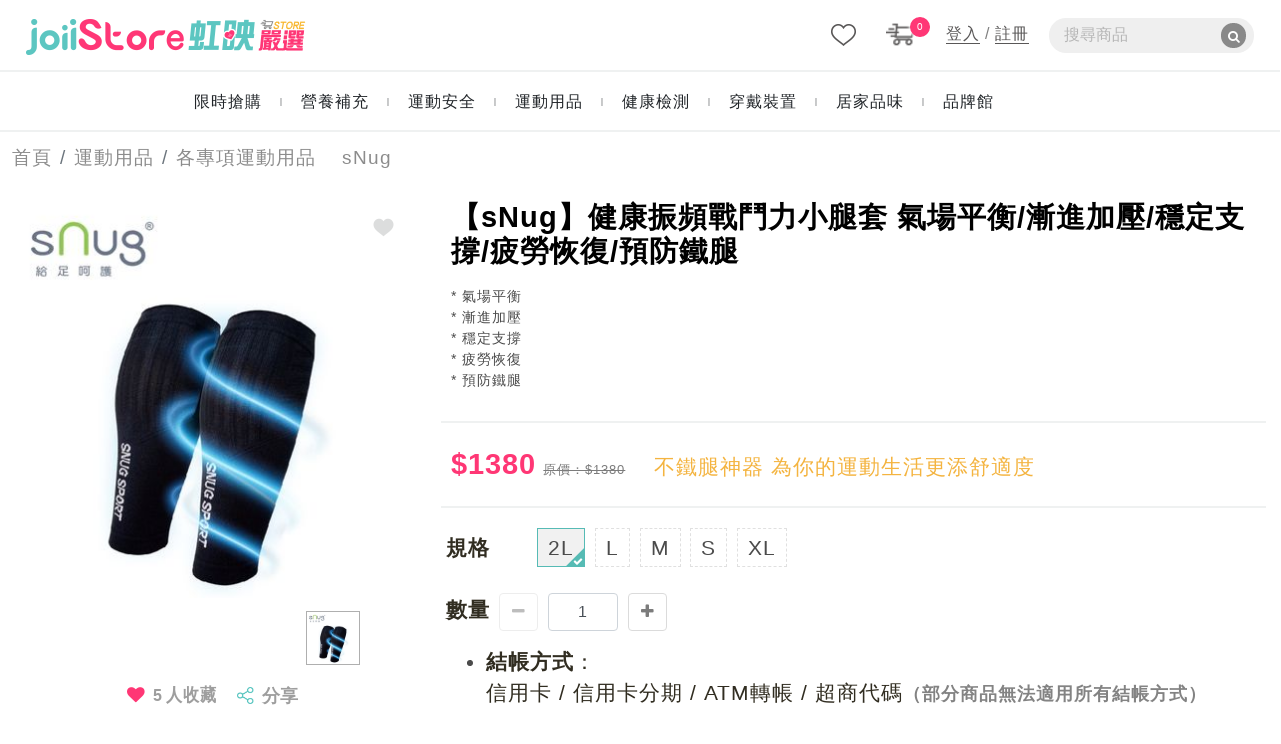

--- FILE ---
content_type: text/html; charset=UTF-8
request_url: https://www.joiiup.com/store/goods/info/708
body_size: 11407
content:
<!DOCTYPE html>
<html lang="zh-tw">
<head>
    <title>【sNug】健康振頻戰鬥力小腿套 氣場平衡/漸進加壓/穩定支撐/疲勞恢復/預防鐵腿|JoiiStore 虹映嚴選</title>

    <meta charset="UTF-8">
    <meta http-equiv="cache-control" content="no-cache" />
    <meta http-equiv="expires" content="0" />
    <link rel="shortcut icon" href="/public/img/SmallLogo.png" />
    <meta name="viewport" content="width=device-width, initial-scale=1.0, maximum-scale=1.0, user-scalable=0" />
    <meta name="apple-mobile-web-app-capable" content="yes" />

    <meta http-equiv="X-UA-Compatible" content="IE=edge,IE=9,Chrome=1">
 
    <meta content="【sNug】健康振頻戰鬥力小腿套 氣場平衡/漸進加壓/穩定支撐/疲勞恢復/預防鐵腿|JoiiStore 虹映嚴選" property="og:title">
    <meta content="* 氣場平衡 * 漸進加壓 * 穩定支撐 * 疲勞恢復 * 預防鐵腿" property="og:description" >

    <meta content="* 氣場平衡 * 漸進加壓 * 穩定支撐 * 疲勞恢復 * 預防鐵腿" property="og:description" name="description">
    <meta content="https://www.joiiup.com/store/goods/info/708" property="og:url"><!--fb-->
    <link rel="canonical" href="https://www.joiiup.com/store/goods/info/708">
    <meta content="/ezworootsystem/products/seo_photos/000/000/698/original/698.jpeg?v1731075859" property="og:image"><!--fb-->    <meta content='398193103655378' property='fb:app_id'><!--fb-->
    <meta content='website' property='og:type'><!--fb-->
    <!--<meta property="fb:admins" content="100008261344323"/>  mk-->
    <meta property="fb:admins" content="100015210438177"/><!--14-->

        
    <meta content='398193103655378' property='fb:app_id'><!--fb-->
    <meta content='website' property='og:type'><!--fb-->
    <meta content='100008261344323' property='fb:admins'/><!--fb-->

    <link rel="stylesheet" type="text/css" href="/public/plug-in/bootstrap/4.1.1/css/bootstrap.min.css?ver=201901241504">
    <link rel="stylesheet" type="text/css" href="/public/css2016/iconlinks/iconlinks.css?ver=201901241502">
    <link rel="stylesheet" type="text/css" href="/public/plug-in/font-awesome/4.7.0/css/font-awesome.min.css?ver=201806260053">
    <link rel="stylesheet" type="text/css" href="/public/plug-in/slick-1.8.1/slick.css?ver=201710040149">

    <link rel="stylesheet" type="text/css" href="/public/css/globals.css?v=20230614">
    <link rel="stylesheet" type="text/css" href="/public/css/template/joiiStore.css?v=2511061000">
        <!-- HTML5 Shim and Respond.js IE8 support of HTML5 elements and media queries -->
    <!--[if lt IE 9]>
    <script src="http://apps.bdimg.com/libs/html5shiv/3.7/html5shiv.min.js"></script>
    <script src="http://apps.bdimg.com/libs/respond.js/1.4.2/respond.min.js"></script>
    <![endif]-->

    <script type="text/javascript" charset="UTF-8" src="/public/plug-in/jquery/jquery-3.3.1.min.js"></script>
    <script type="text/javascript" charset="UTF-8" src="/public/plug-in/popper/popper.min.js"></script>
    <script type="text/javascript" charset="UTF-8" src="/public/plug-in/bootstrap/4.1.1/js/bootstrap.min.js"></script>
    <script type="text/javascript" charset="UTF-8" src="/public/plug-in/TouchSwipe/jquery.touchSwipe.min.js"></script>
    <script type="text/javascript" charset="UTF-8" src="/public/plug-in/slick-1.8.1/slick.min.js"></script>

    <script type="text/javascript" charset="UTF-8" src="/public/plug-in/sweetalert2/sweetalert2@8.js"></script>
    <script type="text/javascript" charset="UTF-8" src="/public/plug-in/sweetalert2/sweetalert_simple.js"></script>
    <script type="text/javascript" charset="UTF-8" src="/public/js/googleAnalytics.js"></script>
    <script type="text/javascript" charset="UTF-8" src="/public/js/googleTagManagerHead.js"></script></head>
<body>
        <!-- Google Tag Manager (noscript) -->
    <noscript><iframe src="https://www.googletagmanager.com/ns.html?id=GTM-WKZB3K6" height="0" width="0" style="display:none;visibility:hidden"></iframe></noscript>
   
<!-- Google tag (gtag.js) -->
    <script async src="https://www.googletagmanager.com/gtag/js?id=G-X1XYFGX951"></script>
    <script>
      window.dataLayer = window.dataLayer || [];
      function gtag(){dataLayer.push(arguments);}
      gtag('js', new Date());

      gtag('config', 'G-X1XYFGX951', {
              'user_id': ''
            });
    </script>
    <div id="main-wrap">        

          
        <link rel="stylesheet" type="text/css" href="/public/css/template/inc_joiiStoreHeader.css?ver=20230920">
<!-- 主選單 START -->
<header id="main" class="fixed-top">
    <nav class="navbar navbar-expand-lg navbar-light bg-white">
        <button class="navbar-toggler" type="button" data-toggle="collapse" data-target="#navbarSupportedContent" aria-controls="navbarSupportedContent" aria-expanded="false" aria-label="Toggle navigation">
            <span class="navbar-toggler-icon"></span>
        </button>
        <a class="navbar-brand" href="/store"><img src="/public/images/joiiStore/logo.png" alt="joiiStore LOGO"></a>
        <span class="md-frame"></span>
        <span class="navbar-text">
            <div class="member">
                                        <a class="favorite-list" data-toggle="modal" data-toggle="modal" data-target="#loginModal" ><img  src="/public/images/joiiStore/favorite-list.png" alt="收藏清單"></a>                <a href="/store/cart" class="shopping-cart-list"><img src="/public/images/joiiStore/shopping-cart-list.png" alt="購物車清單"><span title="購物車" id="cartAmountOnTopMenu">0</span></a>
                <span class="link-type-1"><a href="#" data-toggle="modal" data-toggle="modal" data-target="#loginModal">登入</a> / <a target="_self" href="/user/registerForm?source=joiiup&target=%2Fstore%2Fgoods%2Finfo%2F708">註冊</a></span>
            </div>
            <div class="search-frame">
                                <form onsubmit="return false;">
                <input type="search" id="searchKeyWord" placeholder="搜尋商品" value="" />
                <button type="submit" class="icon" onclick="doSearch()" ><i class="fa fa-search"></i></button>
                </form>
            </div>
            <script type="text/javascript">
                function doSearch(){
                    var v_searchKeyWord=$("#searchKeyWord").val();
                    if(v_searchKeyWord!=""){
                        document.location.href='/store/goods/search/'+v_searchKeyWord;
                    }
                }
            </script>
        </span>
    </nav> 
    
<style type="text/css">
</style>

    <div id="main-navbar">
        <!-- 手機漢堡選單上方icon連結 START -->
        <ul class="main-navbar-mobile-icon-url">
            <li><a href="/knowledge" target="_blank"><span><img src="/public/images/joiiStore/icon-link-knowledge-hover.png" alt=""><img src="/public/images/joiiStore/icon-link-knowledge.png" alt="JoiiUp揪健康"></span>JoiiUp<br>揪健康</a></li>
            <li><a href="/sports" target="_blank"><span><img src="/public/images/joiiStore/icon-link-joiiSports-hover.png" alt="JoiiSports 愛運動"><img src="/public/images/joiiStore/icon-link-joiiSports.png" alt="JoiiSports 愛運動"></span>JoiiSports<br>愛運動</a></li>
            <li><a href="https://joiicare.joiiup.com/enterprise/info" target="_blank"><span><img src="/public/images/joiiStore/icon-link-joiiCare-hover.png" alt="JoiiCare 企業服務"><img src="/public/images/joiiStore/icon-link-joiiCare.png" alt="JoiiCare 企業服務"></span>JoiiCare<br>企業服務</a></li>
        </ul>
        <!-- 手機漢堡選單上方icon連結 END -->

        <!-- pc上方選單/手機漢堡選單 START -->
        <ul class="main-navbar-content">
            <li class="menu-mobile-portrait"><a target="_self" href="/store" class="main-navbar-item">回首頁</a></li>

            <!--
            單層選項
            <li class="menu-mobile-portrait">｜</li>
            <li><a target="_self" href="#" class="main-navbar-item">top menu name</a></li>
            單層選單
            <li>｜</li>
            <li><a target="_self" href="#" class="main-navbar-item">top menu name</a></li>

            雙層選單
            <li>｜</li>
            <li><a class="main-navbar-item">
                top menu name
                </a>
                <ul class="main-navber-sub-item">
                    <li><a target="_self" href="#">sub menu 1</a></li>
                    <li><a target="_self" href="#">sub menu 2</a></li>
                </ul>
            </li>
            -->
            <li class="menu-mobile-portrait">｜</li><li><div class="main-navbar-item" ><!--館別--><a class="menuTopLayerLink d-none  d-xl-block d-lg-block" target="_self" href="/store/goods/branch/1"></a>限時搶購</div><ul class="main-navber-sub-item"><li><a  target="_self" href="/store/goods/category/1"><!--商品分類-->熱門商品</a></li><li><a  target="_self" href="/store/goods/category/2"><!--商品分類-->主打星</a></li><li><a  target="_self" href="/store/goods/category/22"><!--商品分類-->出清商品</a></li><li><a  target="_self" href="/store/goods/category/65"><!--商品分類-->企業/會員團購</a></li><li><a  target="_self" href="/store/goods/category/78"><!--商品分類-->虹映幣折扣10% ↑</a></li><li><a  target="_self" href="/store/goods/category/80"><!--商品分類-->【114年臺南運動健康護照計畫】推薦商品</a></li></ul></li><li>｜</li><li><div class="main-navbar-item" ><!--館別--><a class="menuTopLayerLink d-none  d-xl-block d-lg-block" target="_self" href="/store/goods/branch/12"></a>營養補充</div><ul class="main-navber-sub-item"><li><a  target="_self" href="/store/goods/category/53"><!--商品分類-->保健食品</a></li><li><a  target="_self" href="/store/goods/category/54"><!--商品分類-->天然食品</a></li></ul></li><li>｜</li><li><div class="main-navbar-item" ><!--館別--><a class="menuTopLayerLink d-none  d-xl-block d-lg-block" target="_self" href="/store/goods/branch/13"></a>運動安全</div><ul class="main-navber-sub-item"><li><a  target="_self" href="/store/goods/category/56"><!--商品分類-->護具</a></li><li><a  target="_self" href="/store/goods/category/57"><!--商品分類-->舒緩用品</a></li></ul></li><li>｜</li><li><div class="main-navbar-item" ><!--館別--><a class="menuTopLayerLink d-none  d-xl-block d-lg-block" target="_self" href="/store/goods/branch/14"></a>運動用品</div><ul class="main-navber-sub-item"><li><a  class="main-navbar-current-item"  target="_self" href="/store/goods/category/58"><!--商品分類-->各專項運動用品</a></li><li><a  target="_self" href="/store/goods/category/59"><!--商品分類-->服飾/配件</a></li></ul></li><li>｜</li><li><div class="main-navbar-item" ><!--館別--><a class="menuTopLayerLink d-none  d-xl-block d-lg-block" target="_self" href="/store/goods/branch/15"></a>健康檢測</div><ul class="main-navber-sub-item"><li><a  target="_self" href="/store/goods/category/60"><!--商品分類-->非醫療器材</a></li><li><a  target="_self" href="/store/goods/category/61"><!--商品分類-->醫療器材</a></li></ul></li><li>｜</li><li><div class="main-navbar-item" ><!--館別--><a class="menuTopLayerLink d-none  d-xl-block d-lg-block" target="_self" href="/store/goods/branch/16"></a>穿戴裝置</div><ul class="main-navber-sub-item"><li><a  target="_self" href="/store/goods/category/62"><!--商品分類-->手錶</a></li><li><a  target="_self" href="/store/goods/category/63"><!--商品分類-->手環</a></li><li><a  target="_self" href="/store/goods/category/69"><!--商品分類-->耳機</a></li></ul></li><li>｜</li><li><div class="main-navbar-item" ><!--館別--><a class="menuTopLayerLink d-none  d-xl-block d-lg-block" target="_self" href="/store/goods/branch/18"></a>居家品味</div><ul class="main-navber-sub-item"><li><a  target="_self" href="/store/goods/category/66"><!--商品分類-->其他商品</a></li><li><a  target="_self" href="/store/goods/category/72"><!--商品分類-->居家用品</a></li><li><a  target="_self" href="/store/goods/category/73"><!--商品分類-->寵物專區</a></li></ul></li>                <li>｜</li>
                <li><div class="main-navbar-item ">
                    品牌館　　                    </div>
                    <ul class="main-navber-sub-item">
                        <li><a  target="_self" href="/store/goods/brand/2">Garmin</a></li><li><a  target="_self" href="/store/goods/brand/3">Dyaco岱宇</a></li><li><a  target="_self" href="/store/goods/brand/16">Accuratus 亞科太克</a></li><li><a  target="_self" href="/store/goods/brand/19">自然法則</a></li><li><a  target="_self" href="/store/goods/brand/20"> sNug</a></li><li><a  target="_self" href="/store/goods/brand/23">A.S.O 阿瘦</a></li><li><a  target="_self" href="/store/goods/brand/22">P.TEAM 蛋白質專家</a></li><li><a  target="_self" href="/store/goods/brand/24">長聖生技</a></li>                    </ul>
                </li>
                <li><a>&nbsp;</a></li>

                
            <li class="menu-mobile-portrait">｜</li>
            <li class="menu-mobile-portrait"><a target="_self" href="/store/my/favorite" class="main-navbar-item">收藏清單</a></li>

            <li class="menu-mobile-portrait">｜</li>
            <li class="menu-mobile-portrait"><a target="_self" href="/store/my/order" class="main-navbar-item">購物車</a></li>

            <li class="menu-mobile-portrait">｜</li>
            <li class="menu-mobile-portrait"><a target="_self" href="/store/my/favorite" class="main-navbar-item">會員中心</a></li>
        </ul>

        <!-- 窄版顯示、寬版不顯示-->
        <ul class="d-lg-none d-xl-none">&nbsp;&nbsp;
            <span class="link-type-1"><a href="#" data-toggle="modal" data-toggle="modal" data-target="#loginModal">登入</a>&nbsp;/&nbsp;<a target="_self" href="/user/registerForm?source=joiiup&target=%2Fstore%2Fgoods%2Finfo%2F708">註冊</a></span>
        </ul>
        <!-- pc上方選單/手機漢堡選單 END -->
    </div>
</header>

<!-- 登入登出註冊 trigger modal start -->
<div class="modal fade" id="loginModal" tabindex="-1" role="dialog" aria-labelledby="loginName" aria-hidden="true">
    <div class="modal-dialog modal-dialog-centered" role="document">
        <div class="modal-content">
            <div class="modal-header text-center">
                <a id="loginModalLogo" href="/">
                    <img src="/public/img/NewWeb-GUI2_03.png" alt="JoiiUp">
                    <br class="pcDisplayOnly"><p id="loginModalUrl" class="pcDisplayOnly" >www.joiiup.com</p>
                </a>
                <button id="loginModalCloseBtn" type="button" class="close" data-dismiss="modal" aria-label="Close">
                    <span aria-hidden="true">&times;</span>
                </button>
            </div>
            <div class="modal-body">
                <p id="loginModalSlogan"><span>JoiiUp - 定存你的健康</span></p>
                <input type="email" class="form-control loginModalInput" placeholder="電子郵件" aria-label="  電子郵件" title="帳號即為您的email" id="loginName" name="loginName">
                <input type="password" class="form-control loginModalInput" placeholder="  密碼" aria-label="  密碼" maxlength="16"  id="pw" name="pw">
                <div class="alert alert-danger alert-dismissible fade show" role="alert" id="loginErrorMsg">
                    <div><!-- 登入錯誤訊息提示 --></div>
                </div>
                <button type="button" class="btn btn-lg btn-block loginModalBtn " id="loginBtn">登入</button>
                <button type="button" class="btn btn-lg btn-block loginModalBtn " data-dismiss="modal" id="FBloginBtn">Facebook登入</button>
                <button type="button" class="btn btn-lg btn-block loginModalBtn " onclick="window.location.href='/user/registerForm?source=joiiup&target=%2Fstore%2Fgoods%2Finfo%2F708'">註冊新帳號</button>
            </div>
            <div class="modal-footer">
                <a target="_self" href="/user/forgetPwd?source=joiiup&target=%2Fstore%2Fgoods%2Finfo%2F708">忘記密碼?</a>
            </div>
        </div>
    </div>
</div>
<!-- 登入登出註冊 trigger modal end -->

<script type="text/javascript" charset="UTF-8" src="/public/js/template/inc_joiiStoreHeader.js?v=2019072223"></script>
<script type="text/javascript" charset="UTF-8" src="/public/js/store_alpha/goods/userCollect.js"></script>
<script type="text/javascript" charset="UTF-8" src="/public/js/login.js?v=201903221720"></script>

<!-- 主選單 END -->        <main id="content">

        <!--商品內容START--> 
                
<script type="text/javascript" charset="UTF-8" src="/public/js/store_alpha/goods/productItemOption.js?v202006111649"></script>
<script type="text/javascript" charset="UTF-8" src="/public/js/store_alpha/goods/addToCart.js?v202006111649"></script>

<div class="container-fluid goods">
    <nav aria-label="breadcrumb">
        <ol class="breadcrumb">
            <!--
            <li class="breadcrumb-item"><a target="_self" href="#">{分類導航選單}</a></li>
            <li class="breadcrumb-item active" aria-current="page"><a target="_self" href="#">{目前分類}</a></li>
            -->
            <li class="breadcrumb-item"><a target="_self" href="/store">&nbsp;&nbsp;首頁</a></li>
            <li class="breadcrumb-item"><a target="_self" href="/store/goods/branch/14"><!--館別-->運動用品</a></li><li class="breadcrumb-item"><a target="_self" href="/store/goods/category/58"><!--分類-->各專項運動用品</a></li><li "><a target="_self" href="/store/goods/brand/20"><!--品牌-->　 sNug</a></li> 
        </ol>
    </nav>
    <div class="row">
        <div class="col-12 col-sm-4">
            <div class="picture">
                                <!-- 預覽圖 -->
                <div class="slider picture-view" >
                    <div><img  class="cover"  src="/ezworoot/system/photos/paperclips/000/001/561/small/1561.jpeg?v1638254369" alt="【sNug】健康振頻戰鬥力小腿套 氣場平衡/漸進加壓/穩定支撐/疲勞恢復/預防鐵腿"></div>                </div>

                <!--加入移除收藏 start-->
                                    <a href="#" class="added-favorite" title="登入以加入收藏清單" data-toggle="modal" data-target="#loginModal" >
                        <img src="/public/images/joiiStore/favorite-added-hover.png" alt="登入以加入收藏清單">
                        <img src="/public/images/joiiStore/favorite-added.png"  alt="登入以加入收藏清單"></a>
                                    <!--加入移除收藏 end-->

                <!-- 圖片集 -->
                <div class="slider picture-view-nav" >
                    <div><img  class="cover"  src="/ezworoot/system/photos/paperclips/000/001/561/thumb/1561.jpeg?v1638254369" alt="【sNug】健康振頻戰鬥力小腿套 氣場平衡/漸進加壓/穩定支撐/疲勞恢復/預防鐵腿"></div>                </div>
                <script>
                    $('.picture-view').slick({
                        slidesToShow: 1,
                        slidesToScroll: 1,
                        arrows: false,
                        fade: true,
                        asNavFor: '.picture-view-nav'
                    });
                    $('.picture-view-nav').slick({
                        slidesToShow: 5,
                        slidesToScroll: 1,
                        asNavFor: '.picture-view',
                        dots: false,
                        centerMode: true,
                        focusOnSelect: true,
                        prevArrow: 0,
                        nextArrow: 0
                    });
                </script>
            </div>


            <div class="info2">
                <!--評分 start-->
                <!--
                <div class="goods-total-score"><i class="fa fa-star" aria-hidden="true"></i><span>< -- 總評分   >*.*(<  TODO:總評分人數  >**人評價)</span></div>
                -->
                <!--評分 end-->
                <div class="goods-total-favorites"><i class="fa fa-heart" aria-hidden="true"></i>&nbsp;<!-- 收藏總人數 --><span id="userCollectCount">5</span><span>人收藏</span></div>
                <div class="goods-share"><img src="/public/images/joiiStore/share.png" alt="分享">
                    <div class="dropdown">
                        <button type="button" class="btn btn-link" id="dropdownMenuButton" data-toggle="dropdown" aria-haspopup="true" aria-expanded="false">
                            分享
                        </button>
                        <div class="dropdown-menu bg-light" aria-labelledby="dropdownMenuButton" class="shareIconList">
                            <!--
                            <a class="dropdown-item" href="javascript:alert('分享到FB')"><img src="/public/images/joiiStore/facebook-icon.png" alt="分享到Facebook">Facebook</a>
                            <a class="dropdown-item" href="javascript:alert('分享到LINE')"><img src="/public/images/joiiStore/line-icon.png" alt="分享到LINE">Line</a>
                            -->
                            <div class="shareIconFB">
                                <!--FB SHARE START--> 
                                <script>
                                var fbhtml_url=window.location.toString();
                                </script>
                                <a href="javascript:void(0);" onclick="window.open('http://www.facebook.com/sharer/sharer.php?u='+fbhtml_url);return false;">&nbsp;<img src="/public/images/joiiStore/facebook-icon.png" alt="分享到Facebook">&nbsp;<!--Facebook--></a>
                                <!--FB SHARE END--> 
                            </div>
                            <div class="shareIconLINE">
                                <!--LINE SHARE START-->
                                    <div class="line-it-button" 
                                         data-lang="zh_Hant" 
                                         data-type="share-c" 
                                         data-ver="3" 
                                         data-url="https://www.joiiup.com/store/goods/info/708" 
                                         data-color="default" data-size="small" data-count="false" style="display: none;"></div>
                                    <script src="https://d.line-scdn.net/r/web/social-plugin/js/thirdparty/loader.min.js" async="async" defer="defer"></script>
                                <!--LINE SHARE END-->
                            </div>
                            <style type="text/css">
                                .shareIconList{
                                    position: relative;
                                }
                                .shareIconFB{
                                    position: relative;
                                    display:inline-block;
                                    width:auto;
                                    height:2rem;
                                }
                                .shareIconLINE{
                                    position: absolute;
                                    display:inline-block;
                                    width:auto;
                                    height:2rem;
                                    left:3rem;
                                    top:10px;
                                    margin-bottom: 4px;
                                }
                            </style>
                        </div>
                    </div>
                </div>
            </div>
        </div>

        <div class="col-12 col-sm-8">
            <h2><!--商品優惠訊息-->【sNug】健康振頻戰鬥力小腿套 氣場平衡/漸進加壓/穩定支撐/疲勞恢復/預防鐵腿</h2>
            <div class="description">
                * 氣場平衡<br>* 漸進加壓<br>* 穩定支撐<br>* 疲勞恢復<br>* 預防鐵腿            </div>
            <hr>

                            <span class="price"><!--商品特價-->$1380</span> 
                
            <del><!--原價-->原價：$1380</del>　
            <span class="information"><!--商品優惠訊息-->不鐵腿神器 為你的運動生活更添舒適度</span>
            <hr>
            <!--多規格切換 start-->
            <script type="text/javascript">
                var v_productItemIdElementId="productItemId708";
                var v_amountElementId="amount708";
                var v_productItemInventoryElementId="productItemInventory708";
            </script>
             
                            <!--<div class="specification specOption">-->
                <div class="specOption">
                    <b>規格</b>
                    <ul id="itemSelectorList708">
                        <!--
                        <li class="selectedOption" ><a>規格1</a></li>
                        <li><a>規格2</a></li>
                        -->
                        <li class=" itemSelector itemGroup1732" id="item1732" onclick="doSelectSpecItem(708,1732,'1732',v_productItemIdElementId,v_amountElementId,v_productItemInventoryElementId)"><a>2L</a></li><li class=" itemSelector itemGroup1732" id="item1733" onclick="doSelectSpecItem(708,1733,'1732',v_productItemIdElementId,v_amountElementId,v_productItemInventoryElementId)"><a>L</a></li><li class=" itemSelector itemGroup1732" id="item1734" onclick="doSelectSpecItem(708,1734,'1732',v_productItemIdElementId,v_amountElementId,v_productItemInventoryElementId)"><a>M</a></li><li class=" itemSelector itemGroup1732" id="item1735" onclick="doSelectSpecItem(708,1735,'1732',v_productItemIdElementId,v_amountElementId,v_productItemInventoryElementId)"><a>S</a></li><li class=" itemSelector itemGroup1732" id="item1736" onclick="doSelectSpecItem(708,1736,'1732',v_productItemIdElementId,v_amountElementId,v_productItemInventoryElementId)"><a>XL</a></li>                    </ul>
                </div><br>
                            <!--多規格切換 end-->
<input type="tel" id="productItemId708" value="1732" hidden>
<input type="tel" id="productItemInventory708" value="1" title="可購買量" hidden>
            <div class="order-quantity">
                <b>數量</b>
                <div class="form-row">
                    <button id="reduce" type="button" class="btn btn-outline-gray"><i class="fa fa-minus" aria-hidden="true"></i></button>
                    <input id="amount708" name="orderQuantity" type="number" value="1" min="1" max="20" pattern="[0-9]" required class="form-control hidden-arrow amountInput" > 
                    <button id="added_quantity" type="button" class="btn btn-outline-gray"><i class="fa fa-plus" aria-hidden="true"></i></button>
                </div>
            </div>

            <ul class="goods-content-item">
                
                <!--贈品-->
                                
 
                <!--加購優惠-->
                                <script type="text/javascript">
                    function setAdditionalItemsAmount(v_adItemElementId,v_addValue,v_invetoryValue){
                        var v_elementValue=Math.abs(parseInt($("#"+v_adItemElementId).val()));
                        var v_checkMaxAmount=$("#"+v_amountElementId).val();
                        var v_newValue=v_elementValue+v_addValue;
                        if( v_newValue > v_invetoryValue){
                            swal.fire('少量庫存，欲購從速');
                            v_newValue=v_invetoryValue;
                        }else if( v_newValue > v_checkMaxAmount ){
                            swal.fire('贈品、加購優惠最多可選購數量=主商品購買數量');
                        }else
                        if( v_newValue >= v_checkMaxAmount ){
                            if( v_checkMaxAmount==Math.abs(parseInt(v_checkMaxAmount)) && v_checkMaxAmount>=1 ){
                                $("#"+v_adItemElementId).val(v_checkMaxAmount);
                            }else{
                                $("#"+v_adItemElementId).val(1);
                            }
                        }else{
                            if( v_newValue==Math.abs(parseInt(v_newValue)) && v_newValue>=1 ){
                                $("#"+v_adItemElementId).val(v_newValue);
                            }else{
                                $("#"+v_adItemElementId).val(1);
                            }
                        }
                    }
                    /*
    function setAdditionalItemsAmount() {
        // get beauty products checkboxes contianer's reference
        var el = document.getElementById('additionalPurchases');

        // get beauty product input element refrence in beautyProducts container
        var products = el.getElementsByTagName('input');

        // get products length
        var len = products.length;
        var ojbList=new Array();
        // call updateCost() function to onclick event on every checkbox
        for (var i = 0; i < len; i++) {
            console.log(products[i]);
            if (products[i].type === 'checkbox') {
                console.log(products[i].name+'可加購品項'+products[i].value);//加購itemId 
                //document.getElementById(products[i].name).max = document.getElementById('amount137').value();
                $('#'+products[i].name).attr('max',$("#"+v_amountElementId).val());
            }
        }
    }
    */
                </script>
                    <style type="text/css">
                        #additionalGift,
                        #additionalPurchases{
                            background:whitesmoke;
                            border-color:#CCC;
                            border-radius: 0.2rem;
                            border-width:1px;
                            border-style:solid;
                            padding-left:1rem;
                            padding-right:0.5rem;
                        }
                        #additionalGift .desc,
                        #additionalPurchases .desc{
                            font-size:0.8rem;

                        }
                        .sku{
                            width:100%;
                            position:relative;
                            float:left;
                            display:inline;
                            margin-top:0.3rem;
                            margin-bottom:1rem;
                        }
                        .sku div{
                            vertical-align: top;
                        }
                        .sku .skuCheckBox{
                            width:2rem;

                            max-width: 10%;
                        }
                        .sku .skuCover{
                            width:4rem;
                            max-width: 10%;

                        }
                        .sku .skuInfo{
                            width:75%;
                            font-size:0.9rem;

                        }
                        .sku input[type=checkbox]{
                            width:20px;
                            height:20px;
                        }
                    </style>

                <li id="productItemBarcode"><b>國際條碼</b><span>：</span><div></div></li>
                <li><b>結帳方式</b><span>：</span><div>信用卡 / 信用卡分期 / ATM轉帳 / 超商代碼<span class="memo"> （部分商品無法適用所有結帳方式） </span></div></li>


                <!--
                <li><b>零利率分期</b><span>：</span><div>3期 / 6期<span class="memo">&nbsp;(消費金額須滿$10000)</span></div></li>
                <li><b>一般分期</b><span>：</span><div>12期 / 18期 / 24期<span class="memo">&nbsp;(須負擔手續費)</span></div></li>
                <li><b>配送方式</b><span>：</span><div>送貨到府</div></li>
                -->
                <li><b>運費</b><span>：</span><div>$60<span class="memo">&nbsp;(消費滿$1000免運費)</span></div></li>
                                    <li><b>虹映幣折抵</b><span>：</span><div>此商品可使用<span class="secondary-color-2">$100</span>虹映幣折抵<span class="secondary-color">100</span>元</div></li>
                    
                
            </ul>
<!-- 推車圖
<i class="fa fa-shopping-cart" aria-hidden="true"></i>
-->
            <div class="shopping-button">
                <button type="button" class="btn button button-primary addToCartBtn708" onclick="addToCartWithAmount(false,v_productItemIdElementId,v_amountElementId)">加入購物車</button>
                <button type="button" class="btn button button-secondary addToCartBtn708" onclick='addToCartWithAmount(true,v_productItemIdElementId,v_amountElementId)'>立即結帳</button>
                <button type="button" class="btn button button-private soldOut soldOutBtn708" onclick='alert("已售完,請選擇其它款式規格")'><i class="fa fa-shopping-cart"></i>已售完</button>

                <button type="button" class="btn button button-white-gray" data-toggle="modal" data-target="#loginModal"  title="登入以加入收藏"><i class="fa fa-heart-o" aria-hidden="true"></i>收藏</button>            </div>
        </div>
    </div>
    <div class="container-fluid">
        <section class="goods-content">
            <div class="row">
                <div style="width:100%;padding:0;margin:0;">
                    <ul id="tabsJustified" class="nav nav-tabs row">
                        <li class="nav-item col-xs-3"><a href="#" data-target="#goods_content" data-toggle="tab" class="nav-link small text-uppercase active">說明</a></li>
                        <li class="nav-item col-xs-3"><a href="#" data-target="#specification" data-toggle="tab" class="nav-link small text-uppercase">規格</a></li>
                        <li class="nav-item col-xs-3"><a href="#" data-target="#purchase_information" data-toggle="tab" class="nav-link small text-uppercase">物流</a></li>
                    </ul>
                    <br>
                    <div id="tabsJustifiedContent" class="tab-content">
                        <div id="goods_content" class="tab-pane fade active show">
                            <!-- {商品詳細說明} -->
                            <p style="text-align: center;"><img src="https://diz36nn4q02zr.cloudfront.net/webapi/images/r/SalePageDesc/7003144/0.jpg?ts=190043" /></p>

<p style="text-align: center;"><img src="https://diz36nn4q02zr.cloudfront.net/webapi/images/r/SalePageDesc/7003144/1.jpg?ts=190043" /></p>

<p style="text-align: center;"><img src="https://diz36nn4q02zr.cloudfront.net/webapi/images/r/SalePageDesc/7003144/2.jpg?ts=190043" /></p>

<p style="text-align: center;"><img src="https://diz36nn4q02zr.cloudfront.net/webapi/images/r/SalePageDesc/7003144/3.jpg?ts=190043" /></p>

<p>&nbsp;</p>

<p style="text-align: center;"><img src="https://diz36nn4q02zr.cloudfront.net/webapi/images/r/SalePageDesc/7003144/4.jpg?ts=190043" /></p>

<p>&nbsp;</p>

<p>&nbsp;</p>

<p style="text-align: center;"><img src="https://diz36nn4q02zr.cloudfront.net/webapi/images/r/SalePageDesc/7003144/5.jpg?ts=190043" /></p>

<p style="text-align: center;"><img src="https://diz36nn4q02zr.cloudfront.net/webapi/images/r/SalePageDesc/7003144/6.jpg?ts=190043" /></p>

<p style="text-align: center;"><img src="https://diz36nn4q02zr.cloudfront.net/webapi/images/r/SalePageDesc/7003144/7.jpg?ts=190043" /></p>

<p style="text-align: center;"><img src="https://img.pcstore.com.tw/~prod/M32343653/_sE_4939383035.png?pimg=static&amp;P=1502100806" /></p>

<p>&nbsp;</p>
                        </div>
                        <div id="specification" class="tab-pane fade">
                            <!-- {商品規格} -->
                                                    </div>
                        <!--
                        <div id="accumulation_score" class="tab-pane fade">
                            {累計評價}
                        </div>
                        -->
                        <div id="purchase_information" class="tab-pane fade">
                            <h3>商品物流說明</h3>
                            <ol>
                                <li>
                                    依據消費者保護法的規定，您享有商品貨到日起7天猶豫期解約退貨之權益。但提醒您，猶豫期並非試用期，除為檢查商品所必要外，您所退回的商品必須保持您收到商品時的原始狀態(包含主商品、配件、內外包裝、隨機文件、贈品…等），若有下列情形，將影響退貨權益，下列所稱商品包含主商品、配件、內外包裝、隨機文件、贈品…等： 
                                    <ol> 
                                        <li>逾越必要檢查或其他可歸責於您之事由，致商品有毀損、滅失或變更者。</li>
                                        <li>非為檢查商品所必要之情形下，您將商品包裝毀損、封條移除、吊牌拆除、貼膠移除或標籤拆除（含外盒條碼撕除或商品保固貼紙毀損）等情形。</li>
                                        <li>所退回商品不齊全。</li>
                                        <li>其他於本網站商品銷售網頁上有特別載明者。</li>

                                    </ol>
                                </li>
                                <li>
                                    依「通訊交易解除權合理例外情事適用準則」第2條，商品或服務有下列情形之一，將排除貨到7天猶豫期內解約退貨之權益：
                                    <ol> 
                                        <li>易於腐敗、保存期限較短或解約時即將逾期之商品。 </li>
                                        <li>依消費者要求所為之客製化給付。 </li>
                                        <li>報紙、期刊或雜誌。 </li>
                                        <li>已拆封之食品。</li>
                                    </ol>
                                </li>
                                <li>您退回之商品經合作廠商收回並完成檢測無誤後，本公司將約於8-10個工作天（不含假日）完成退款作業。
                                </li>
                                <li>本公司依「<a target="_blank" href="/api/service.html">會員使用條款</a>」管理本網站之客戶資料，並依「<a target="_blank" href="/api/privacy.html">隱私權政策</a>」處理及利用您註冊或使用本網站所提供之個人資料；除本約定條款外，您亦應加以遵守本網站之各項公告及各商品之<a target="_blank" href="/store/policy">交易相關限制</a>規定。</li>
                                <li>本網站保留隨時修改本約定條款之權利，修改後之約定條款將固定公佈於<a target="_blank" href="/my/notification">本網站會員中心</a>內，不另行個別通知；如您繼續於本網站進行訂購或其他行為，即視為您已瞭解、並同意遵守修改後之約定條款。</li>
                                <li>您在本網站所進行之訂購、交易或相關消費行為，以及本約定條款，都以中華民國法令為準據法。</li>
                                <li>本契約條款如有疑義時，將為有利於客戶之解釋。</li>
                            </ol>
                        </div>
                    </div>
                </div>
            </div>
        </section>
    </div>
</div>

<script type="text/javascript">
var v_goods_content = document.getElementById("goods_content");
var v_specification = document.getElementById("specification");
var arrImg1 = v_goods_content.getElementsByTagName("img");
var arrImg2 = v_specification.getElementsByTagName("img");
// console.log(arrImg);
// console.log(arrImg.length )
for(var i = 0 ; i < arrImg1.length ; i++ )
{
    // console.log(arrImg[i]);
    arrImg1[i].style.height = 'auto';
}
for( i = 0 ; i < arrImg2.length ; i++ )
{
    // console.log(arrImg[i]);
    arrImg2[i].style.height = 'auto';
}
</script>
<script type="text/javascript">
$("#productItemBarcode").hide();

    function __removeUserCollect(){
         //removeUserCollect('removeUserCollect','addUserCollect','userCollectCount',708);
         //removeUserCollect('removeUserCollectdefaultList708','addUserCollectdefaultList708','',708);
         removeUserCollect('removeUserCollect','addUserCollect','userCollectCount',708);
         //重算顯示數量
         //resetFavoriteGoodsAmount(v_elemId,-1);
         //開關切換
         switchCollectBtn('removeUserCollectdefaultList708','addUserCollectdefaultList708');
       
    }
    function __addUserCollect(){
        //addUserCollect('addUserCollect','removeUserCollect','userCollectCount',708) ;
        //addUserCollect('addUserCollectdefaultList708','removeUserCollectdefaultList708','',708);
        addUserCollect('addUserCollect','removeUserCollect','userCollectCount',708) ;
        //重算顯示數量
        //resetFavoriteGoodsAmount(v_elemId,-1);
        //開關切換
        switchCollectBtn('addUserCollectdefaultList708','removeUserCollectdefaultList708');
    }



$(document).ready(function(){
    //預設數量為1
    $('#reduce').attr('disabled',true);
    $("#"+v_amountElementId).keyup(function() {
        checkNumber(v_amountElementId,v_productItemInventoryElementId);
    });

    $("#"+v_amountElementId).change(function() {
        checkNumber(v_amountElementId,v_productItemInventoryElementId);
    });

    //setAdditionalItemsAmount();


    
    //數量增加操作
    $("#added_quantity").click(function(){ 
        // 給獲取的val加上絕對值，避免出現負數
        $("#"+v_amountElementId).val(Math.abs(parseInt($("#"+v_amountElementId).val()))+1);
        checkNumber(v_amountElementId,v_productItemInventoryElementId);
    }) 

    //數量減少操作
    $("#reduce").click(function(){
        $("#"+v_amountElementId).val(Math.abs(parseInt($("#"+v_amountElementId).val()))-1);
        //checkInventory();
        checkNumber(v_amountElementId,v_productItemInventoryElementId);
    })
});
</script>
    <script type="text/javascript">
        doSelectSpecGroup(708,1732,v_productItemIdElementId,v_amountElementId,v_productItemInventoryElementId,'1732','');
    </script>
            <!--商品內容END--> 

        </main>
        <link rel="stylesheet" type="text/css" href="/public/css/template/inc_joiiStoreFooter.css?ver=201903221120">
<!-- #S 頁尾 -->
<b:if cond='data:blog.isMobile'>
	<b:else/>
	<div id="goTop">
		<center><i class="fa fa-angle-double-up" aria-hidden="true"></i></center>
	</div>
</b:if>
<script type="text/javascript">
$(function() {
	$("#goTop").click(function() {
		jQuery("html,body").animate({
			scrollTop: 0
		}, 1000);
	});
	$(window).scroll(function() {
		if ($(this).scrollTop() > 300) {
			$('#goTop').show();
		} else {
			$('#goTop').hide();
		}
	});
});
</script>
<footer class="container-fluid footer-frame">
	<div class="row">
		<nav class="col-12 col-lg-8 footer-nav">
			<a class="footer-logo" href="https://www.joiiup.com/"  target="_top"></a>
			<a href="/store/policy">購物條款</a><span>　</span>
			<a href="/api/service.html" target="_blank">服務條款</a><span>　</span>
			<a href="/store/goodsback">退換貨說明</a>
		</nav>
		
	</div>
	<address class="row">
		<div class="footer-address-data-a col-12">
			服務地址：<a target="_blank" href="https://goo.gl/maps/EegUhZ1BaRn">新竹縣竹北市成功十二街30號9樓</a><br>
		</div>
		<div class="footer-address-data-a col-12 col-sm-5">
			服務信箱：<a href="mailto:service@joiiup.com">service@joiiup.com </a>
		</div>
		<div class="footer-address-data-b col-12 col-sm-7">
			服務時間：週一~週五 10:00~17:00
		</div>	
	</address>
	<div class="clear-both"></div>
	<div class="footer-copyright">
		<span class="small-hide">Copyright </span>© <span title="2014-2025"><wbr>2025</wbr></span> <wbr><a href="https://www.joiiup.com/about-us" title="JoiiUp technology Inc.">虹映科技股份有限公司</a></wbr> <wbr>All</wbr> <wbr>Rights</wbr> <wbr>Reserved.</wbr>
	</div>
</footer>
<!-- #E 頁尾 -->    </div>

    
    <!-- 行動版選單 start -->
    <div class="menu-mobile" >
        <ul>
            <li><a target="_self" href="/store"><img src="/public/images/joiiStore/mobile-bar-home.png" alt="首頁"><br>首頁</a></li>
            <li><a target="_self" href="/store/goods/branch/1"><img src="/public/images/joiiStore/mobile-bar-groupPurchasing.png" alt="揪好康"><br>揪好康</a></li>

                                <li><a class="favorite-list" data-toggle="modal" data-toggle="modal" data-target="#loginModal" ><div class="icon"><img src="/public/images/joiiStore/mobile-bar-favorite.png" alt="收藏清單"></div>收藏清單</a></li>                    
                    
            <li><a target="_self" href="/store/cart"><div class="icon"><img src="/public/images/joiiStore/mobile-bar-shopping-cart.png" alt="購物車"><span title="0"  id="cartAmountOnBottomMenu">0</span></div>購物車</a></li>


                                <li><a class="favorite-list" data-toggle="modal" data-toggle="modal" data-target="#loginModal" ><div class="icon"><img src="/public/images/joiiStore/mobile-bar-member.png" alt="會員中心"></div>會員中心</a></li>                    
                    

            
        </ul>
    </div>
    <script>
        function changeHeight() {
            console.log('changeHeight');
            if ($(".menu-mobile").css("display")!="none") {
                var menu_mobile_height= $(".menu-mobile").height();
                $(".footer-frame").css("margin-bottom",menu_mobile_height);
                $(".modal").css("margin-bottom",menu_mobile_height);
            } else {
                $(".footer-frame").css("margin-bottom",0);
                $(".modal").css("margin-bottom",0);
            }
        }
        $(document).ready(function(){changeHeight();});
        $(window).resize(function(){changeHeight();});
    </script>
    <!-- 行動版選單 end -->    <div class="mask"></div>
</body>
</html>

--- FILE ---
content_type: text/html; charset=UTF-8
request_url: https://www.joiiup.com/store_alpha/goods/getProductItemInfo
body_size: 214
content:
{"status":true,"errorMsg":"","productItemInfo":{"id":"1732","product_id":"708","option_name":"2L","safe_inventory":"1","inventory":20,"created_at":"2021-11-30 14:45:18","updated_at":"2021-11-30 14:45:18","photo_id":null,"active":"1","sku":"","barcode":"","is_approved":"1","color_spec":"","color_code":null,"option":"2L","sort":"10"}}

--- FILE ---
content_type: text/css
request_url: https://www.joiiup.com/public/css2016/iconlinks/iconlinks.css?ver=201901241502
body_size: 1336
content:
/*icon連結閃爍效果*/
@charset "UTF-8";
@font-face {
    font-family: "fonts";
    src: url("fonts/fonts.eot");
    src: url("fonts/fonts.eot?#iefix") format("embedded-opentype"), url("fonts/fonts.woff") format("woff"), url("fonts/fonts.ttf") format("truetype"), url("fonts/fonts.svg#fonts") format("svg");
    font-weight: normal;
    font-style: normal;
}

 /*
 * {
    margin: 0;
    padding: 0;
    box-sizing: border-box;
    -webkit-box-sizing: border-box;
    -moz-box-sizing: border-box;
    list-style: none;
    text-decoration: none;
    
}*/
.iconlinks,.hi-icon-wrap,.hi-icon,
.icon-1-1,
.icon-2-1,
.icon-3-1,
.icon-4-1,
.icon-5-1,
.icon-6-1,
.icon-7-1,
.icon-8-1{
    position: relative;
    float: top;
    margin: 0;
    padding: 0;
    box-sizing: border-box;
    -webkit-box-sizing: border-box;
    -moz-box-sizing: border-box;
    list-style: none;
    text-decoration: none;
}
.icon-1-1::after{
    
}

.hi-icon-wrap {
    text-align: center;
    margin: 0 auto;
    padding: 2em 0 3em;
}

.hi-icon {
    display: inline-block;
    cursor: pointer;
    margin: 5px 10px;
    width: 60px;
    height: 60px;
    border-radius: 50%;
    text-align: center;
    position: relative;
    z-index: 1;
    color: #fff;
}

.hi-icon:after {
    pointer-events: none;
    position: absolute;
    width: 100%;
    height: 100%;
    border-radius: 50%;
    content: '';
    -webkit-box-sizing: content-box;
    -moz-box-sizing: content-box;
    box-sizing: content-box;
}

.hi-icon:before {
    font-family: 'fonts';
    speak: none;
    font-size: 38px;
    line-height: 60px;
    font-style: normal;
    font-weight: normal;
    font-variant: normal;
    text-transform: none;
    display: block;
    -webkit-font-smoothing: antialiased;
}





/* 個人中心 */
.icon-5-1:before {
  content: "\6c";
}
/* 企業服務 */
.icon-4-1:before {
  content: "\6d";
}
/* 虹映嚴選 */
.icon-3-1:before {
  content: "\6e";
}
/* 愛運動 */
.icon-2-1:before {
  content: "\6f";
}
/* 揪健康 */
.icon-1-1:before {
  content: "\70";
}

/* facebook */
.icon-6-1:before {
  content: "\61";
}
/* line */
.icon-7-1:before {
  content: "\62";
}
/* youtube */
.icon-8-1:before {
  content: "\63";
}


.hi-icon-effect-5 .hi-icon {
    box-shadow: 0 0 0 4px rgba(255, 255, 255, 1);
    overflow: hidden;
    -webkit-transition: background 0.3s, color 0.3s, box-shadow 0.3s;
    -moz-transition: background 0.3s, color 0.3s, box-shadow 0.3s;
    transition: background 0.3s, color 0.3s, box-shadow 0.3s;
}

.hi-icon-effect-5 .hi-icon:hover {
    background: rgba(255, 255, 255, 1);
    color: #5fa382;
    box-shadow: 0 0 0 8px rgba(255, 255, 255, 0.3);
    background-color:  #5fa382;
}

.hi-icon-effect-5c .hi-icon:hover:before {
    -webkit-animation: toTopFromBottom 0.3s forwards;
    -moz-animation: toTopFromBottom 0.3s forwards;
    animation: toTopFromBottom 0.3s forwards;
    color:  #5fa382;
    background-color:  white;
}

.hi-icon>p{
    font-family: "微軟正黑體";
    height:23px;
    background: red;

}
.hi-icon-wrap p{
    font-family: "微軟正黑體";
    background: red;
}

@-webkit-keyframes toTopFromBottom {
    49% {
        -webkit-transform: translateY(-100%);
    }
    50% {
        opacity: 0;
        -webkit-transform: translateY(100%);
    }
    51% {
        opacity: 1;
    }
}

@-moz-keyframes toTopFromBottom {
    49% {
        -moz-transform: translateY(-100%);
    }
    50% {
        opacity: 0;
        -moz-transform: translateY(100%);
    }
    51% {
        opacity: 1;
    }
}

@keyframes toTopFromBottom {
    49% {
        transform: translateY(-100%);
    }
    50% {
        opacity: 0;
        transform: translateY(100%);
    }
    51% {
        opacity: 1;
    }
}
 
/*
@media screen and (max-width: 1200px){
    .icon-6-1,.icon-7-1,.icon-8-1{
        position:relative;
        float:left;
    }
}*/

@media screen and (max-width: 880px){
    .hi-icon {
        border-color:pink;
        width: 40px;
        height: 40px;
    }

    .hi-icon:before {
        font-size: 28px;
        line-height: 40px;
    }
}
@media screen and (max-width: 750px){
    /*
    .hi-icon {
        width: 40px;
        height: 40px;
    }

    .hi-icon:before {
        font-size: 28px;
        line-height: 40px;
    }
    .icon-1-1,.icon-2-1,.icon-3-1,.icon-4-1,.icon-5-1{
        top:50px;
        left:-50%;
    }
    .icon-6-1,.icon-7-1,.icon-8-1{
        left:50%;
    }*/
}
.menu{
    display: inline-block;
    list-style: none;
}
.menu_1,.menu_2,.menu_3,.menu_4,.menu_5,.menu_6,.menu_7,.menu_8{
    color:rgba(255,255,255,0);
    -o-transition: all .3s linear;
    -webkit-transition: all .3s linear;
    -moz-transition: all .3s linear;
    transition: all .3s linear;
}

--- FILE ---
content_type: text/css
request_url: https://www.joiiup.com/public/css/globals.css?v=20230614
body_size: 1213
content:
/* 通用 */
* {
    -webkit-box-sizing: border-box;
            box-sizing: border-box;
    text-decoration: none;
    text-align: left;
}

body {
    /* overflow-y: scroll; */
    letter-spacing: 1px;
}

/* 連結 */
    /* 移到 */
    a:hover {
        text-decoration: none;
    }
/* END 連結 */

/* 所有圖檔 */
img {
    max-width: 100%;
    height: auto;
}

.css-table {
    display: table;
}

    .css-tr {
        display: table-row;
    }
    
    .css-td {
        display: table-cell;
    }

/* 清除浮動 */
.clear-both {
    clear: both;
}

/* 測試用 */
.test-spacing {
    display: block;
    height: 1000px;
}
/* END 測試用 */


.color-red {
    color: red;
}

.color-blue {
    color: blue;
}

/* 自訂單選框 */
.radio {
    display: inline-block;
    position: relative;
    margin-right: 14px;
    padding-left: 35px;
    cursor: pointer;
    -webkit-user-select: none;
    -moz-user-select: none;
    -ms-user-select: none;
    user-select: none;
}

    /* Hide the browser's default radio button */
    .radio input {
        position: absolute;
        opacity: 0;
        cursor: pointer;
    }

    /* Create a custom radio button */
    .radio-select {
        position: absolute;
        top: 8px;
        left: 3px;
        height: 25px;
        width: 25px;
        background-color: #fff;
        border: 1px solid #b6b6b6;
        border-radius: 50%;
    }

    /* On mouse-over, add a grey background color */
    .radio:hover input ~ .radio-select {
        background-color: #fff;
        border: 1px solid #5bc5c0;
    }

    /* When the radio button is checked, add a blue background */
    .radio input:checked ~ .radio-select {
        background-color: #5bc5c0;
        border: 1px solid #5bc5c0;
    }

    /* Create the indicator (the dot/circle - hidden when not checked) */
    .radio-select:after {
        content: "";
        position: absolute;
        display: none;
    }

    /* Show the indicator (dot/circle) when checked */
    .radio input:checked ~ .radio-select:after {
        display: block;
    }

    /* Style the indicator (dot/circle) */
    .radio .radio-select:after {
        top: 4px;
        left: 4px;
        width: 15px;
        height: 15px;
        border-radius: 50%;
        background: white;
    }
/* 自訂單選框 */

/* 自定核取框 */
.checkbox {
    display: block;
    position: relative;
    margin-top: 5%;
    padding-left: 45px;
    margin-bottom: 12px;
    cursor: pointer;
    font-size: 22px;
    -webkit-user-select: none;
    -moz-user-select: none;
    -ms-user-select: none;
    user-select: none;
}

/* Hide the browser's default checkbox */
.checkbox input {
    position: absolute;
    opacity: 0;
    cursor: pointer;
    height: 0;
    width: 0;
}

/* Create a custom checkbox */
.check-mark {
    position: absolute;
    top: 1px;
    left: 1px;
    height: 30px;
    width: 30px;
    background-color: #fff;
    border: 1px solid #cacacc;
    border-radius: 3px;
}

/* On mouse-over, add a grey background color */
.checkbox:hover input ~ .check-mark {
    background-color: #fff;
    border: 1px solid #5bc5c0;
}

/* When the checkbox is checked, add a blue background */
.checkbox input:checked ~ .check-mark {
    background-color: #5bc5c0;
    border: 1px solid #5bc5c0;
}

/* Create the check-mark/indicator (hidden when not checked) */
.check-mark:after {
    content: "";
    position: absolute;
    display: none;
}

/* Show the check-mark when checked */
.checkbox input:checked ~ .check-mark:after {
    display: block;
}

/* Style the check-mark/indicator */
.checkbox .check-mark:after {
    left: 4px;
    top: -3px;
    font-family: FontAwesome;
    content: "\f00c";
    color: white;
}
/* END 自定核取框 */

@media (max-width: 576px) {
    /* 隱藏 */
    .small-hide {
        display: none !important;
    }
}

@media (min-width: 500px) {
    .small-br {
        display: inline-block !important;
    }
}

@media (max-width: 500px) {
    /* 分行 */
    .small-br {
        display: block !important;
    }
}

--- FILE ---
content_type: text/css
request_url: https://www.joiiup.com/public/css/template/joiiStore.css?v=2511061000
body_size: 4926
content:
* {
    font-family: arial, "微軟正黑體", "Microsoft JhengHei", Meiryo, Verdana, Geneva, sans-serif;
}
body {
    overflow-x: auto;
}

input::placeholder {
    color: #b6b6b6 !important;
}

/* 隱藏INPUT箭頭 */
input::-webkit-outer-spin-button,
input::-webkit-inner-spin-button {
    -webkit-appearance: none !important;
    margin: 0;
}

.menu-mobile-portrait {
    display: none !important;
}

.modal{
    z-index: 10050;
}
.mask {
    display: none;
    position: fixed;
    left: 0px;
    top: 0px;
    right: 0px;
    bottom: 0px;
    width: 100%;
    height: 100%;
    content: "";
    background: rgba(0,0,0,0.5);
    z-index: 1000;
    cursor: pointer;
    
}
#main-wrap {
    position: absolute;
    left: 0px;
    top: 0px;
    width: 100%;
    height: 100%;
}

a:hover {
    text-decoration: none;
}

*[onclick] {
    cursor: pointer;
}

#content{
    min-height:80vh; 
}

/* 區塊標題 */
#content hr {
    clear: both;
    margin: 20px auto 20px auto;
    height: 2px;
    width: 100%;
    border: 0px;
    background-color: #eff1f1;
    text-align: center;
}


/* 精選商品區塊 */
.promote-goods {
    text-align: center;
    padding-bottom: 2%;
}
    .promote-goods h2 {
        margin: 0 auto 15px auto;
        padding-top: 20px;
        padding-bottom: 5px;
        font-size: 2rem;
        _font-size: 32px;
        letter-spacing: 1px;
        color: #3e3a39;
        font-weight: bold;
        width: fit-content;
        width: -webkit-fit-content;
        width: -moz-fit-content;
        border-bottom: 2px solid #afe6e3;
    }

    .promote-goods-list {
        display: flex;
        flex-wrap: wrap;
    }
        
        .promote-goods-list .item {
            display: inline-flex;
            padding: 10px 10px;
            
        }
    /* 精選商品 */
    .promote-goods section {
        display: inline-flex;
        flex-direction: column;
        justify-content: space-between;
        width: 100%;
        max-width: 250px;
        box-shadow: 0px 0px 4px 4px rgba(0, 0, 0, 0.1);
        /* cursor: pointer; */
        -o-transition: all .3s linear;
        -webkit-transition: all .3s linear;
        -moz-transition: all .3s linear;
        transition: all .3s linear;
    }
        /* 滑鼠游標移到 */
        .promote-goods section:hover {
            box-shadow: 0px 0px 4px 4px rgba(92, 198, 193, 0.5);
            -o-transition: all .3s linear;
            -webkit-transition: all .3s linear;
            -moz-transition: all .3s linear;
            transition: all .3s linear;
        }

    .promote-goods section hr {
        width: 95% !important;
    }

    /* 目錄列表商品圖檔 */
    .promote-goods section .goods-picture {
        position: relative;
    }
        
        /* 加入收藏 */
        .promote-goods section .goods-picture .added-favorite img {
            position: absolute;
            top: 10px;
            right: 10px;
            max-width:30px;
            -webkit-transition: opacity .5s ease-in-out;
            -moz-transition: opacity .5s ease-in-out;
            -o-transition: opacity .5s ease-in-out;
            transition: opacity .5s ease-in-out;
            z-index: 10;
        }
            .promote-goods section .goods-picture .added-favorite img:nth-child(2):hover {
                opacity: 0;
            }
        /* 選擇 */
        .promote-goods section .goods-picture .added-favorite.active img:nth-child(1) {
            opacity: 1;
        }
        
        .promote-goods section .goods-picture .added-favorite.active img:nth-child(2) {
            opacity: 0;
        }  
        /* END 加入收藏 */
    
        .goods-picture .big,
        .goods-picture .big div {
            width: 250px;
            max-height: 250px;
            overflow: hidden;
        }
            .goods-picture .big img {
                width: 100%;
                height: 100%;
                object-fit: cover;
                vertical-align: middle;
            }
        .one-picture {
            margin: 8px auto 3px auto;
            max-width: 60px;
            max-height: 60px;
            overflow: hidden;
        }

        .goods-picture .small .slick-slide {
            margin: 8px 3px 3px 3px;
            max-width: 60px;
            max-height: 60px;
            overflow: hidden;
        }
            .goods-picture .small img {
                width: 100%;
                height: 100%;
                object-fit: cover;
                vertical-align: middle;
                cursor: pointer;
            }

    /* 商品分類 */
    .promote-goods section .goods-category {
        font-size: 0.8rem;
        color: #898989;
        text-align: left;
        margin-left: 10px;
        margin-top: 5px;
    }

    /* 商品標題 */
    .promote-goods section h3 {
        width: 95%;
        margin: auto;
        font-size: 1rem;
        color: #3e3a39;
        text-align: left;
        margin-top: 5px;
        font-weight: bold;
        -webkit-box-orient: vertical;
        -webkit-line-clamp: 3;
        height: 3.3rem;
        line-height: 1.1rem;
        overflow: hidden;
        word-wrap: break-word;
        display: -webkit-box;
    }

    /* 其他資訊區 */
    .promote-goods section .goods-other-info {
        display: flex;
        justify-content: flex-end;
        align-items: flex-end;
    }
    .promote-goods section .goods-other-info ul {
        margin-top: 10px;
        margin-bottom: 0px;
        padding-left: 12px;
        width: 100%;
        list-style-type: none;
    }

    .promote-goods section .goods-other-info ul li:nth-child(1) {

        margin-left: 3px;
    }
    .goods-info {
        margin-bottom: 10px;
    }

        

        /* 加入最愛總數 */
        .favorite-sum {
            display: none;
            position: relative;
            margin-right: 12px;
            padding: 0px 25px 1px 10px;
            border-radius: 999px;
            background-color: #ff3775;
            color: white;
            font-size: 12px;
        }
            .favorite-sum::before {
                display: inline-block;
                position: absolute;
                top: 1px;
                right: 7px;
                content: "\f004";
                font-family: FontAwesome;
            }
        /* END 加入最愛總數 */

    /* 優惠訊息/截止日 */
    .promote-goods section .goods-other-info ul li:nth-child(2) {

        font-size: .8rem;
        color: #f4b440;

        line-height: 1.1rem;
        overflow: hidden;
        word-wrap: break-word;
    }    
    /* END 其他資訊區 */

    /* 價格區 */
    .promote-goods section .goods-price {
        display: flex;
        justify-content: flex-end;
        align-items: flex-end;
        padding-left: 0px !important;
    }

    .promote-goods section .goods-price ul {   
        list-style-type: none;     
        margin-top: 10px;
        margin-bottom: 0px;
        padding-right: 12px;
        
    }
        /* 原價 */
        .promote-goods section .goods-price ul li {
            text-decoration: line-through;
            font-size: .8rem;
            color: #9fa0a0;
            text-align: right;
        }
        
        /* 特價 */
        .promote-goods section .goods-price ul li:nth-child(2) {
            text-decoration: none;
            text-align: right;
            font-size: 1.5rem;
            color: #ff3776;
        }
    /* END 價格區 */

    .shopping-cart-added {
        position: relative;
        margin: 15px auto;
        border: 0px;
        width: 160px;
        height: 30px;
        text-align: center;
        background: transparent;
    }
        .shopping-cart-added img {
            -webkit-transition: opacity .5s ease-in-out;
            -moz-transition: opacity .5s ease-in-out;
            -o-transition: opacity .5s ease-in-out;
            transition: opacity .5s ease-in-out;
        }
            .shopping-cart-added img:nth-child(2) {
                position: absolute;
                top: 0px;
                left: 0px;
            }
            .shopping-cart-added img:nth-child(2):hover {
                opacity: 0;
            }

/* 行動版選單 */
.menu-mobile {
    display: none;
    position: fixed;
    margin-top: 1rem;
    bottom: 0px;
    width: 100%;
    background-color: #e1e2e1;
    z-index: 2000;
    
}
    .menu-mobile ul {
        padding: 0;
        display: flex;
        flex-flow: row nowrap;
        justify-content:space-around;
        align-items: center;
        list-style-type: none;
        margin-bottom: 5px;
        width: 100%;
    }
        .menu-mobile ul li a {
            display: block;
            padding: 5px 3px;
            width: 100%;
            height: 100%;
            font-size: 15px;
            color: #595757;
            text-align: center;
        }
            .menu-mobile ul li a .icon {
                position: relative;
                margin: 0 auto;
                text-align: center;
            }

            /* 數量 */
            .menu-mobile ul li a .icon span {
                position: absolute;
                right: -8px;
                top: 0px;
                width: 20px;
                height: 20px;
                padding: 0px 1px;
                background: #FF3776;
                color: white;
                border-radius: 99%;
                box-shadow: 0px 0px 3px 1px #fff;
                font-size: 10px;
                font-family: Arial;
                line-height: 20px;
                text-align: center;
                letter-spacing: 0px;
            }
/* END 行動版選單*/

#frame {
    width: 0;
    height: 0;
    border-style: solid;
    border-width: 0 0 200px 200px;
    border-color: transparent transparent #56b9b6 transparent;
    line-height: 0px;
    _border-color: #000000 #000000 #56b9b6 #000000;
    _filter: progid:DXImageTransform.Microsoft.Chroma(color='#000000');
}

/*  f00c */

/* 麵包屑 */
.breadcrumb {
    margin-bottom: 1rem;
    padding-left: 0px;
    padding-right: 0px;
    background-color: #fff;
    color: #8c8c8c;
    font-size: 1.2rem;
}
    /* 連結 */
    .breadcrumb a {
        color: #8c8c8c;
    }
        /* 移到 */
        .breadcrumb a:hover {
            color: #8c8c8c;
        }
.amountInput {
    margin: 0px 10px;
    padding-left: 10px;
    width: 70px;
    text-align: center;
}

/* 表單 */
.btn-outline-gray {
    border: 1px solid #dbdbdb;
    background-color: #fff;
    color: #7c7c7c;
}
    .btn-outline-gray:disabled {
        opacity: .5;
    }

    .btn-outline-gray:hover {
        background-color: #ebebec;
        color: #bfbfbf;
    }

.goods {
    margin: 0 auto;
    padding: 0px;
    max-width: 1300px;
    font-size: 1.3rem;
    color: #4b4b4b;
}
    .goods b {
        color: #312d21;
    }

    .goods .info2 {
        text-align: center;
    }

    /* 商品內頁商品圖檔 */
    .goods .picture {
        margin: 0 auto;
    }
    .goods .picture-view div {
        max-height: 400px;
        overflow: hidden;
        text-align: center;
    }
        .goods .picture-view div img {
            width: 100%;
            height: 100%;
            object-fit: cover;
            vertical-align: middle;
        }
            .goods .picture-view-nav {
                margin: 5px auto 10px auto;
            }
                .goods .picture-view-nav div.slick-slide {
                    margin: 8px 3px 3px 3px;
                    border: 1px solid #afafaf;
                    background-color: #f2f2f3;
                }
                    .goods .picture-view-nav div.slick-slide:hover {
                        border: 1px solid #82cdc9;
                    }
                        .goods .picture-view-nav div img {
                            width: 100%;
                            height: 100%;
                            object-fit: cover;
                            vertical-align: middle;
                        }

        /* 商品內頁加入收藏 start */
        .goods .picture .added-favorite img {
            position: absolute;
            top: 10px;
            right: 25px;
            -webkit-transition: opacity .5s ease-in-out;
            -moz-transition: opacity .5s ease-in-out;
            -o-transition: opacity .5s ease-in-out;
            transition: opacity .5s ease-in-out;
            z-index: 10;
        }
        .goods .picture .added-favorite img:nth-child(2):hover {
                opacity: 0;
            }
        /* 選擇 */
        .goods .picture .added-favorite.active img:nth-child(1) {
            opacity: 1;
        }
        .goods .picture .added-favorite.active img:nth-child(2) {
            opacity: 0;
        }  
        /* 商品內頁加入收藏 end */
    
    /* 商品總評分 */
    .goods-total-score {
        display: inline-block;
        margin-right: 10px;
        color: #9e9e9e;
        font-size: 1.1rem;
        _font-size: 17.6px;
        font-weight: bold;
    }
        /* ICON */
        .goods-total-score i {
            margin: 0px;
            color: #f7ac36;
            font-weight: normal;
        }
        .goods-total-score span {
            display: inline-block;
            transform:scaleX(0.9);
        }

    /* 加入收藏總數 */
    .goods-total-favorites {
        display: inline-block;
        margin-right: 10px;
        color: #9e9e9e;
        font-size: 1.1rem;
        _font-size: 17.6px;
        font-weight: bold;
    }
        /* ICON */
        .goods-total-favorites i {
            margin: 0px;
            color: #ff3775;
            font-weight: normal;
        }
        .goods-total-favorites span {
            display: inline-block;
            transform:scaleX(0.9);
        }

    /* 商品分享 */
    .goods-share {
        display: inline-block;
    }
        .goods-share > img {
            width: 17px;
        }

        .goods-share .btn-link {
            padding: 0px;
            display: inline-block;
            color: #9e9e9e;
            font-size: 1.1rem;
            _font-size: 17.6px;
            font-weight: bold;
        }
            .goods-share .btn-link:focus,
            .goods-share .btn-link:hover {
                text-decoration: none;
            }
            
            /* 下拉選單 */
            .goods-share .dropdown {
                display: inline-block;
                
            }
            .goods-share .dropdown-menu {
                width: auto;
                border: 0px;
                background-color: #f1f1f2;
                box-shadow: 0px 0px 4px 4px rgba(80%, 80%, 80%, 0.5);
            }

            .goods-share .dropdown-menu .dropdown-item {
                padding: 5px 10px;
                color: #838383;
                font-size: 0.9rem;
                _font-size: 12px;
            }
                .goods-share .dropdown-menu .dropdown-item:active,
                .goods-share .dropdown-menu .dropdown-item:visited,
                .goods-share .dropdown-menu .dropdown-item:hover {
                    background-color: #f1f1f2;
                    color: #ff3775;
                }

                .goods-share .dropdown-menu .dropdown-item img {
                    margin-right: 10px;
                    width: 22px;
                    vertical-align: middle;
                }
    /* END 商品分享 */

    .goods h2 {
        color: #000;
        font-size: 1.8rem;
        _font-size: 35.2px;
        font-weight: bold;
        padding-left:10px;
    }

    .goods .price {
        color: #ff3775;
        font-size: 1.8rem;
        font-weight: bold;
        padding-left:10px;
    }

    .goods .description {
        padding: 10px;
        font-size: 0.9rem;
    }


    .goods .information {
        color: #f4b440;
    }

    /* 款式選項 */
    .specGroupOption {
        display: inline-block;
        margin-left: 5px;
    }
        .specGroupOption ul {
            display: inline-block;
        }
            .specGroupOption li {
                display: inline-block;
                margin-right:0.6rem;
            }
                /* 連結 */
                .specGroupOption a {
                    display: inline-block;
                    position: relative;
                    border: 1px solid #c5c5c5;   
                    width: 60px;
                    height: 60px;
                }
                    /* 移到 */
                    .specGroupOption a:hover {
                        border: 1px solid #56bbb5;
                    }

    /* 規格選項 */
    .specOption {
        display: inline-block;
        margin-left: 5px;
    }
        .specOption ul {
            display: inline-block;
        }
            .specOption li {
                display: inline-block;
                margin-right:0.6rem;
                margin-bottom:0.6rem;
            }
                /* 連結 */
                .specOption a {
                    display: inline-block;
                    position: relative;
                    padding: 3px 10px;
                    border: 1px dashed #e0e0e0;
                    background-color: white;
                    color: #b7b7b7;
                }
                    /* 移到 */
                    .specOption a:hover {
                        border: 1px solid #b7b7b7;
                        background-color: #f1f1f1;
                        color: black;
                    }

    /* 選取款式規格 */
    .selectedOption a {
        border: 1px solid #56bbb5;
        background-color: #f1f1f1;
        color: black;
    }
        /* 移到 */
        .selectedOption a:hover {
            border: 1px solid #56bbb5;
            background-color: #f1f1f1;
            color: black;
        }
    /* 選擇符號 */
    .selectedOption a::before {
        display: inline-block;
        position: absolute;
        right: -0px;
        bottom: -3px; 
        font-family: FontAwesome;
        content: "\f00c";
        background-color: transparent;
        color: white;
        font-size: 10px;
        z-index: 5;
    }
        /* 選擇背景 */
        .selectedOption a::after {
            display: inline-block;
            position: absolute;
            right: 0px;
            bottom: 0px; 
            content: " ";
            width: 0;
            height: 0;
            border-style: solid;
            border-width: 0 0 18px 18px;
            border-color: transparent transparent #56bbb4 transparent;
            z-index: 4;
        }
    
    .order-quantity {
        margin-left: 5px;
        display: inline-block;
        white-space: nowrap;
    }
        .order-quantity .form-row {
            margin-left: 2px;
            display: inline-flex;
        }/**/

    .goods-content-item li {
        margin: 15px 5px;
    }
    .goods-content-item b {
        display: inline-block;
        text-align: justify;
        text-justify: distribute-all-lines;
        text-align-last: justify;
        color: #312d21;
    }
        .goods-content-item b::before {
            content: "";
            width: 100%;
            visibility: hidden;
            height: 0;
            overflow: hidden;
        }
        
    .goods-content-item div {
        display: inline-block;
        color: #312d21;
    }
        .goods-content-item span {
            display: inline-block;
            color: #312d21;
        }

        .goods-content-item div span {
            font-size: 1.1rem; 
            font-weight: bold;           
        }

        .goods-content-item div .memo {
            color: #838383;
        }
    
        .goods-content-item div a {
            color: #f7ac36;
            font-weight: bold;
        }

/* 按鈕 */
.button {
    border-radius: .3rem;
    _border-radius: 4.8px;
    margin: 0px 1%;
    padding: 5px 10px;
    line-height: 2.5rem;
    _line-height: 40px;
    letter-spacing: 2px;
    font-size: 1.1rem;
    _font-size: 17.6px;
}

/* 主色 */
.button-primary {
    background-color: #56b9b6;
    color: white;
    letter-spacing: 2px;
}
    /* ICON */
    .button-secondary i,
    .button-primary i {
        margin-right: 5px;
        color: white;
        font-size: 2rem;
        vertical-align: middle;
    }

/* 副色 */
.button-secondary {
    background-color: #ff3775;
    color: white;
}

/* 白底灰框 */
.button-white-gray {
    background-color: white;
    color: #7c7c7c;
    border: 1px solid #7c7c7c;
    letter-spacing: 2px;
}
    /* ICON */
    .button-white-gray i {
        margin-right: 5px;
        color: #ff3775;
        font-size: 2rem;
        vertical-align: middle;
    }

/* END 按鈕 */  

.shopping-button button {
    width: 30%;
}

/* 副色 */
.secondary-color {
    color: #ff3775 !important;
}

/* 副色2 */
.secondary-color-2 {
    color: #f7ac36 !important;
}  

.badge-info {
    background-color: #56b9b6;
}

del {
    flex-direction: row;
    text-decoration: line-through;
    white-space: nowrap;
    color: #7c7c7c;
    font-size: .8rem;
    _font-size: 10px;
}

/* 連結 */
.goods-content a {
    color: #d63063;
}

/* 頁籤 */
.nav-tabs {
    margin-top: 50px;
    border: 0px;
}

    .nav-tabs .nav-item {
        padding: 0px;
    }

        .nav-tabs .nav-link {
            border-radius: 0px;
            background: #56b9b6;
            color: white;
            border-top: 1px solid #d8f0f0;
            border-left: 1px solid #d8f0f0;
            border-right: 1px solid #aee0dd;
            border-bottom: 1px solid #aee0dd;
            text-align: center;
            font-size: 1.4rem;
        }
            .nav-tabs .nav-link.active,
            .nav-tabs .nav-link:hover {
                background: white;
                color: #56b9b6;
                border: 0px;
                border-top: 1px solid #56b9b6;
                border-left: 1px solid white;
                border-right: 1px solid white;
                border-bottom: 1px solid white;
            }

/* 物流說明 */
#purchase_information h3 {
    margin: 35px auto;
    text-align: center;
    font-weight: bold;
    font-size: 2.6rem;
    _font-size: 41.6px;
    color: #2a3021;
}

#purchase_information ol {
    margin-left: 3rem;
    font-size: 1.5rem;
    line-height: 3rem;
    color: #575556;
}
    #purchase_information ol li {
        list-style-type: cjk-ideographic;
        margin-bottom: 3rem;
    }
        #purchase_information ol li ol {
            margin-left: 2.5rem;
        }
            #purchase_information ol li ol li {
                list-style-type: decimal;
                margin-bottom: 0rem;
            }

@media (max-width: 992px) {
    body {
        overflow-x: hidden;
    }
}

@media (max-width: 575.98px) {
    
}

@media (max-width: 992px) and (orientation: portrait) {
    /* 行動版選單 */
    .menu-mobile {
        display: block !important;
    }

    .menu-mobile-portrait {
        display: none !important;
    }
}

@media (max-width: 992px) and (orientation: landscape) {
    /* 行動版選單 */
    .menu-mobile {
        display: none !important;
    }

    .menu-mobile-portrait {
        display: block !important;
    }
}

@media (max-width: 500px) {
    body {
        overflow-x: hidden;
        width: 100%;
    }
    
    .goods {
        font-size: 1rem;
    }
    .goods h2 {
        font-size: 1.3rem;
        padding-left: 5pt;
    }

    .menu-mobile img {
        width: 50% !important;
    }
    .menu-mobile ul li a {
        font-size: 13px !important;
        letter-spacing: 0px;
    }
 
    /* 數量 */
    .menu-mobile ul li a .icon span {
        right: -1px;
        top: -8px;
    }
    /* 按鈕 */
    .button {
        padding: 4px 2px;
        font-size: 1rem;
    }
    /* 物流說明 */
    #purchase_information h3 {
        font-size: 1.5rem;
    }
    #purchase_information ol {
        font-size: 1rem;
        line-height: 1.6rem;
    }
    /* 連結 */
    .goods-content iframe {
        width: 100%;
    }
    
    .goods-picture .big,
    .goods-picture .big div {
        width: 100%;
        height: auto;
    }
    .favorite-sum {
        display: none;
    }
    .promote-goods-list .item {
        padding: 5px 5px;
        width: 50%; /* 兩行 */
        letter-spacing: 0.2px;
        line-height: 1.1;
    }

    .promote-goods section .goods-category {
        display: none;
    }

    .goods .picture .added-favorite {
        display: none!important;
    }
    /* 商品標題 */
    .promote-goods section h3 {
        width: 95%;
        margin: auto;
        font-size: 0.8rem;
    }

    /* 商品特價 */
    .promote-goods section .goods-price ul li:nth-child(2) {
        font-size: 1.3rem;
    }

    .container-fluid{
        padding: 0!important;
    }

}

--- FILE ---
content_type: text/css
request_url: https://www.joiiup.com/public/css/template/inc_joiiStoreHeader.css?ver=20230920
body_size: 3890
content:
/* 頁首 */
header {
    z-index: 1900;
}
.navbar-expand-lg {
    margin: 0px;
    padding: 0px;
    width: 100%;
    min-width: 320px;
    flex-wrap: wrap; /* 多行 */
    justify-content: space-between; /* 分散對齊 */
    border-bottom: 2px solid #eff1f1;
}

.navbar-brand {
    margin: 12px 0px 8px 2%
}
    .md-frame {
        display: none;
    }

    .navbar-text {
        margin-right: 2%;
    }

    .navbar-collapse {
        flex-wrap: nowrap; /* 單行 */        
        display: block;
        clear: both;
        margin: 0px;
        padding: 0px;
        width: 100%;
        border-top: 2px solid #eff1f1;
        border-bottom: 2px solid #eff1f1;
    }
    .navbar-collapse .navbar-nav {
        display: flex;
        flex-direction: row;
        justify-content: center;
        align-items:center;
    }
        .navbar-collapse .navbar-nav li {
            display: inline-block;
        }

            .navbar-collapse .navbar-nav li a {
                padding: 1%;
            }

            .navbar-nav-sub {
                display: none;
            }
.member {
    display: inline-block;
}
    .search-frame {
        margin: 0px;
        padding: 0px 0px 0px 15px;
        width: 220px;
        position: relative;
        display: inline-block;
        vertical-align: middle;
    }

    .search-frame input {
        padding: 0px 35px 0px 15px;
        width: 100%;
        height: 35px;
        background: #efefef;
        border: none;
        font-size: 1rem;
        float: left;
        color: #000;
        text-align: left;
        vertical-align: middle;
        -webkit-border-radius: 30px;
        -moz-border-radius: 30px;
        border-radius: 30px;
    }

    .search-frame button {
        position: absolute;
        top: 5px;
        right: 8px;
        text-align: center;
    }
    
    .search-frame button.icon {
        -webkit-border-radius: 25px;
        -moz-border-radius: 25px;
        border-radius: 25px;
        border: none;
        background: #898989;
        height: 25px;
        width: 25px;
        color: #fff;
        opacity: 1;
        font-size: 12.8px;
        -webkit-transition: all .55s ease;
        -moz-transition: all .55s ease;
        -ms-transition: all .55s ease;
        -o-transition: all .55s ease;
        transition: all .55s ease;
    }
    
    .search-frame button i {
        line-height: 25px;
        vertical-align: middle;
    }
    
    .search-frame:hover button.icon,
    .search-frame:active button.icon,
    .search-frame:focus button.icon {
        outline: none;
        opacity: 1;
    }
    
    .search-frame:hover button.icon:hover {
        background: #3e3a39;
    }
/* ---------- 大小與定位 ---------- */
#main-navbar {
    margin: 0 auto;
    background-color: #fff;
    border-bottom: 2px solid #eff1f1;
    height: 60px;
}
    /* 電腦版不顯示 */
    #main-navbar .main-navbar-mobile-icon-url {
        display: none;
    }

    #main-navbar a {
        display: inline-block;
        padding: 0px 10px;
        height: 100%;
        line-height: 60px;
        color: #3e3a39;
        font-size: 1.5rem;
        -o-transition: all .3s linear;
        -webkit-transition: all .3s linear;
        -moz-transition: all .3s linear;
        transition: all .3s linear;
    }
        #main-navbar a:hover {
            color: #5cc6c1;
            -o-transition: all .3s linear;
            -webkit-transition: all .3s linear;
            -moz-transition: all .3s linear;
            transition: all .3s linear;
        }

    #main-navbar .main-navbar-content {
        display: flex;
        flex-flow: row nowrap;
        justify-content: center;
        align-items: center;
        list-style-type: none;
        margin:0;
        padding:0;
        width: 100%;
    }
        /* 項目 */
        #main-navbar .main-navbar-content > li {
            float: left;
            display: inline-block;
            position: relative;
        }
            /* 分隔線 */
            #main-navbar .main-navbar-content > li:nth-child(even) {
                padding: 0px 15px;
                font-size: .5rem;
                _font-size: 8px;
            }

    /* 子選單預設隱藏 */
    #main-navbar ul.main-navber-sub-item {
        display: none;        
        position: absolute;
        overflow: visible;
        top: 44px;
        left: -40%;
        right: 0;
        flex-direction: column;
        background-color: #fff;
        z-index: 1000;
        width: 250px;
        border-bottom: 2px solid #eff1f1;
        border-left: 2px solid #eff1f1;
        border-right: 2px solid #eff1f1;
        font-size:1rem;
        padding-left: 5px;
        /*background: pink;*/
    }

        /* 項目 */
        #main-navbar ul.main-navber-sub-item li {
            width:100%;
            list-style: none;
 
        }
        #main-navbar ul.main-navber-sub-item a {
            display: block;
            font-size: 1.2rem;
            height: auto;
            line-height: 1.4rem;
            padding-top:0.8rem;
            padding-bottom:0.8rem;
            padding-left:0.8rem;
            padding-right:0.8rem;
            width:100%;
        }
/* 手機版 */
#main-navbar-mobile {
    position: fixed;
    top: 0;
    left: 0;
    bottom: 0px;
    width: 75%;
    overflow: auto;
    background-color: #fff;
    color: #5c5857;
    z-index: 1050;
}

    /* 圖示連結 */
    #main-navbar-mobile .main-navbar-mobile-icon-url {
        display: flex;
        flex-direction: row;
        justify-content:space-around;
        align-items:center;
        margin: 0px !important;
        padding: 15px 10px 20px 10px !important;
        width: 100%;
        color: black;
        letter-spacing: 2px;
        text-align: center !important;
        border-bottom: 1px solid #eff1f1;
    }
        /* 項目 */   
        #main-navbar-mobile .main-navbar-mobile-icon-url li {
            padding: 0px 5px;
            border: 0px;
            width: auto;            
        }

        /*#main-navbar-mobile .main-navbar-mobile-icon-url li a ,*/
        #main-navbar-mobile .main-navbar-mobile-icon-url li .main-navbar-item
        {
            position: relative;
            display: block;
            text-align: center !important;
        }

        #main-navbar-mobile .main-navbar-mobile-icon-url li a span {
            position: relative;
            display: block;
            margin: 0 auto;
            width: 60px;
            height: 60px;
        }

            #main-navbar-mobile .main-navbar-mobile-icon-url li img {
                position: absolute;
                top: 0px;
                left: 0;
                text-align: center !important;
                -webkit-transition: opacity .5s ease-in-out;
                -moz-transition: opacity .5s ease-in-out;
                -o-transition: opacity .5s ease-in-out;
                transition: opacity .5s ease-in-out;
            }

            #main-navbar-mobile .main-navbar-mobile-icon-url li img:nth-child(1) {
                position: absolute;
                top: 0;
                left: 0;                
            }
                #main-navbar-mobile .main-navbar-mobile-icon-url li a:hover img:nth-child(2) {
                    opacity: 0;
                }
    /* END 圖示連結 */

    #main-navbar-mobile .main-navbar-content {
        padding: 10px;
    }
    /* 項目 */
    #main-navbar-mobile .main-navbar-content > li {

        border-bottom: 1px solid #e1e1e1;
        padding-top: 10px;
        padding-bottom: 10px;
    }

    /* 分隔線 */
    #main-navbar-mobile .main-navbar-content > li:nth-child(even) {
        display: none !important;
    }

        /* 連結 */
        #main-navbar-mobile >ul li a {
            display: block;
            color: #5c5857;
        }

            /* 子選單項目 */
            #main-navbar-mobile >ul li ul.main-navber-sub-item {
                display: none;
            }
                #main-navbar-mobile >ul li ul.main-navber-sub-item li {
                    border-bottom: 0px;
                    list-style: none;
                }
                    /* 連結 */
                    #main-navbar-mobile >ul li ul.main-navber-sub-item li a {
                        display: block;
                        padding-top: 5px;
                        padding-left: 1.5rem;
                        padding-bottom: 5px;
                        width: 100%;
                        color: #838383;
                    }
                        /* 移到 */
                        #main-navbar-mobile >ul li ul.main-navber-sub-item li a:hover {
                            color: #870050;
                        }
                        /* 目前所在項目 */
                        .main-navbar-current-item{
                            color: #fe3874!important;
                        }
    
        /* 主項目(未點選) */
        #main-navbar-mobile >ul .main-navbar-item:not(active):before {
            font-family: FontAwesome;
            content: "\f105";
            position: absolute;
            right: 20px;
            padding: 0px 5px;
            color: #322c2c;
        }
    
        /* 主項目(點選) */
        #main-navbar-mobile .main-navbar-item.active:before {
            right: 17px;
            content: "\f107";
        }

    /* 最上層選單 連結點擊區 */
    .main-navbar-item{
        position:relative;
        
    }
   .menuTopLayerLink{
        position: absolute;
        top:0.0rem;
        left:0.2rem;
        width:95%;
        height:1.2rem;
        cursor:pointer;
        /*background: pink;*/
    }
    
    

/* 連結樣式1 */
.link-type-1 a {
    color: #595757 !important;
    padding-bottom: .5px;
    border-bottom: 1px solid #595757;
    -o-transition: all .3s linear;
    -webkit-transition: all .3s linear;
    -moz-transition: all .3s linear;
    transition: all .3s linear;
}
    .link-type-1 a:hover {
        color: #5cc6c1 !important;
        padding-bottom: .5px;
        border-bottom: 1px solid #5cc6c1;
        -o-transition: all .3s linear;
        -webkit-transition: all .3s linear;
        -moz-transition: all .3s linear;
        transition: all .3s linear;
    }
/* END 連結樣式1 */

/* 商品收藏清單 */
.shopping-cart-list,
.favorite-list {
    position: relative;
    margin: 5px 25px 5px 0px;
    width: 25px;
    height: 25px;
}
.shopping-cart-list img{
    width:30px;
    max-width:30px;
}
.favorite-list img{
    width:25px;
    max-width:25px;
}
    /* 數量 */
    .shopping-cart-list span,
    .favorite-list span {
        position: absolute;
        right: -14px;
        top: -8px;
        width: 20px;
        height: 20px;
        padding: 0px 1px;
        background: #FF3776;
        color: white;
        border-radius: 99%;
        box-shadow: 0px 0px 3px 1px #fff;
        font-size: 10px;
        font-family: Arial;
        line-height: 20px;
        text-align: center;
        letter-spacing: 0px;
    }
/* END 商品收藏清單 */


/* banner */
.home-banner {
    width: 90%;
    margin: 0 auto 30px auto;
  }
.slick-slide img {
    width: 100%;
    height: auto;
}
.my-pattern{
    width: 100%;
  }
.my-pattern .slick-slide{
    margin: 0px;
}

.my-pattern .slick-slide:not(.slick-center) {
    opacity: .3;
    -webkit-filter: blur(5px);
    -moz-filter:blur(5px);
    -o-filter: blur(5px);
    -ms-filter: blur(5px);
    filter: blur(5px);
}

    /* 點點 */
    .slick-dots {
        position: absolute;
        display: block;
        margin: 0;
        padding: 0;
        bottom: 15%;
        width: 100%;
        list-style: none;
        text-align: center;
    }
        .slick-dots li {
            position: relative;
            display: inline-block;
            margin: 0 15px;
            padding: 0;
            cursor: pointer;
        }
            /* 隱藏文字 */
            .slick-dots li button {
                display: block;
                padding: 5px;
                font-size: 0;
                line-height: 0;
                outline: none;
                background: transparent;
                color: transparent;
                border: 0;
                cursor: pointer;
            }
                .slick-dots li button:before
                {
                    font-size: 6px;
                    line-height: 20px;

                    position: absolute;
                    top: 0;
                    left: 0;
                    width: 17px;
                    height: 17px;

                    content: '';
                    text-align: center;

                    opacity: .25;
                    background-color: #7c7c7c;
                    border: 1px solid #ffffff;
                    -webkit-border-radius: 999px;
                    -moz-border-radius: 999px;
                    border-radius: 999px;
                    margin: 0 12px;
                    -webkit-font-smoothing: antialiased;
                    -moz-osx-font-smoothing: grayscale;
                }
                    .slick-dots li button:hover:before,
                    .slick-dots li button:focus:before
                    {
                        opacity: .8;
                        background-color: #ff3775;
                    }
                    
                    .slick-dots li.slick-active button:before
                    {
                        opacity: 1;
                        background-color: #ff3775;
                        border: 1px solid #ffffff;
                        -webkit-border-radius: 999px;
                        -moz-border-radius: 999px;
                        border-radius: 999px;
                    }
    /* END 點點 */
/* END banner */

@media (min-width: 992px) {
    #main-navbar{
        display: block;
    }
}

@media (max-width: 992px) {
    /* 漢堡選單(覆蓋bootstarp) */
    /* 按鈕 */
    .navbar-toggler.navbar-toggler {
        margin-left: 2%;
        padding: 3px 6px;
        border-color: transparent;
    }
        .navbar-toggler .navbar-toggler-icon {
            width: 2rem;
            height: 2rem;
        background-image: url("data:image/svg+xml;charset=utf8,%3Csvg viewBox='0 0 32 32' xmlns='http://www.w3.org/2000/svg'%3E%3Cpath stroke='rgba(92, 198, 193, 1)' stroke-width='2' stroke-linecap='round' stroke-miterlimit='10' d='M4 8h24M4 16h24M4 24h24'/%3E%3C/svg%3E");
        }
        
        #main-navbar{
            display: none;
        }

        #main-navbar li {
            width: 100%;
            display: block !important;
        }
    /* END 漢堡選單(覆蓋bootstarp) */

    .member {
        display: none;
    }
    .main-navbar-item{
        font-size: 14pt;
    }
}

@media (max-width: 768px) {
    /* LOGO */
    .navbar-brand {
        margin-left: -46px;
    }

    /* FLAX定位用 */
    .md-frame {
        display: inline-block;
    }
    
    /* 搜尋框 */
    .navbar-text {
        clear: both;
        display: block;
        margin: 0px;
        padding-left: 0px;
        padding-right: 0px;
        width: 100%;
    }
        .search-frame {
            display: block;
            margin: 0 auto;
            width: 95%;
        }

    /* 行動版選單 */
    .navbar-collapse {
        /* position: absolute;
        top: 121px;
        left: 0px; */
        width: 100%;
        height: 100%;
        background: #fff;
        z-index: 1040;
    }
        .navbar-collapse>ul {
            width: 80%;
            height: 100%;
            background: #fff;
            /* border-right: 1px solid #eff1f1; */
            box-shadow: 4px 4px 4px 1px #eff1f1;
            z-index: 1050;
        }
    /* END 行動版選單 */
}

#loginModal{
    max-width: 480px;
    margin:auto auto;
}
#navbarSupportedContent{
    background-color: #25CECE;
}

#loginModal .modal-header{
    text-align: center;
    border-width: 0px;
}
#loginModal .modal-footer{
    width:95%;
    max-width:320px;
    margin:auto auto;
    padding:0px 0px 1em 0px;
    border:0px;
}
#loginModal .modal-footer a{ color:#25CECE;}
#loginModal .loginModalCloseBtn{
    display: block;
    position: absolute;
}
#loginModalLogo{
    text-align: center!important;
    display:inline;
    padding-left:2em;
    margin:0 auto;
    width:93%;
    height: 4em;
} 
#loginModalUrl{
    font-size:0.5em;
    color:gray;
    display:inline;
    margin:0 auto 0 auto;
    position: relative;
    text-align: center;
    top:-1.3em;
}
#loginModalSlogan{
    width:100%;
    margin:0 auto 2em auto;
    text-align: center;
    font-size:14px;
}        
#loginModalSlogan span{
    display: inline-block;
}
/*登入輸入*/
.loginModalInput,
#loginErrorMsg,
.loginModalBtn{
    width:95%;
    max-width: 320px;
}
.loginModalInput{
    border-color: #25CECE;
    height:3em;
    margin:0em auto 1em auto;
}
/*登入提示*/
#loginErrorMsg{
    margin:0em auto 0.5em auto;
}
/*登入按鈕*/
.loginModalBtn{
    margin:0em auto 0.5em auto;
    background-color: #25CECE;
    font-weight: bold;
    letter-spacing: 2px;
    color:white;
    transition:all .3s linear;
    -webkit-transition:all .3s linear; /* Safari */
}
.loginModalBtn:hover{
    color:#f4ed9d;
}


@media (max-width: 500px) {    
    #main-navbar-mobile .main-navbar-mobile-icon-url {
        font-size: 14px;
        letter-spacing: 1px;
    }
    
    .main-navbar-item{
        font-size: 13pt;
    }
}


@media (max-width: 320px) {
    .main-navbar-item{
        font-size: 12pt;
    }
    .navbar-brand {
        margin-left: -25px;
        width: 70%;
    }
    #main-navbar-mobile .main-navbar-mobile-icon-url {
        font-size: 14px;
    }
}

--- FILE ---
content_type: text/css
request_url: https://www.joiiup.com/public/css/template/inc_joiiStoreFooter.css?ver=201903221120
body_size: 1729
content:
.clear-both {
    clear: both;
}

footer.footer-frame a:hover {
    text-decoration: none !important;
}

/* 顏色統一設定
頁尾
圖示連結(覆蓋) 
返回頁首
返回頁首:移到
返回頁首:點選
*/

footer.footer-frame,
.hi-icon-effect-5 .hi-icon:hover,
#goTop,
#goTop:hover,
#goTop:visited {
    background-color: #f4f4f5;
    color: #30242c;
}
    /* 圖示連結(覆蓋)移到連結(前) */
    .hi-icon-effect-5c .hi-icon:hover:before {
        color: #30242c !important;
    }
    /* END 圖示連結(覆蓋) */
/* 顏色統一設定 */

/* 頁尾 */
footer.footer-frame {
    margin: 0px auto;
    padding: 0px auto 10px auto;
    max-width: 100%;
    height: auto;
    font-size: 12px;
    letter-spacing: 1px;
    border-top: 1px solid #e8e8e8;
}
    /* LOGO */
    footer.footer-frame .footer-logo {
        padding-right: 0px;
        text-align: center;
    }

    /* LOGO */
    footer.footer-frame .footer-logo {
        display: inline-block;
        margin-top: 2%;
        margin-left: 8%;
        margin-right: 4%;
        width: 120px;
        height: 65px;
        background: url("/public/images/joiiUp/logo-color-url.png") no-repeat center center;
        background-size: contain;
    }

        @media (max-width: 992px) {
            footer.footer-frame .footer-logo {
                padding-right: 15px;
            }
        }
    /* END LOGO */

    /* 選單連結 */
    footer.footer-frame .footer-nav {
        display: flex;
        align-items: center;
    }
    footer.footer-frame nav a {
        display: inline-block;
        margin-top: 20px;
        font-size: 1.1rem;
        _font-size: 17.6px;
    }
    
    /* 連結 */
    footer.footer-frame a {
        color:#312d2c;
        -o-transition: all .3s linear;
        -webkit-transition: all .3s linear;
        -moz-transition: all .3s linear;
        transition: all .3s linear;
    }
        /* 移到 */
        footer.footer-frame  a:hover {
            color:rgba(34, 34, 34, 0.6);
            -o-transition: all .3s linear;
            -webkit-transition: all .3s linear;
            -moz-transition: all .3s linear;
            transition: all .3s linear;
        }

    /* 連結間距 */
    footer.footer-frame nav span {
        display: inline-block;
        width: 4%;
    }

    /* 聯絡資訊框 */
    address.row {
        float: right;
        margin: 10px 0px 10px 0px;
        padding: 0px;
    }

    address {
        display: block;
        font-size: 13px;
    }

    address div {
        padding: 0px !important;
        text-align: left;
    }

    /* 圖示連結 */
    .iconUrl ul {
        display: block;
        text-align: right !important;
        padding: 5% 15% 0% 0%;
    }
    /* 圖示連結 */
    .iconUrl ul {
        vertical-align: top;
        text-align: right !important;
        color: black;
        letter-spacing: 0px;
        padding: 5% 15% 0% 0%;
    }
        /* 項目 */   
        .iconUrl li {
            display: inline-block;
            vertical-align: top;
            margin-left: 10px;
            text-align: center;
        }
    
        .iconUrl li:nth-child(3) {
            margin-right: 30px;
        }
        
            .iconUrl li img {
                -webkit-transition: opacity .5s ease-in-out;
                -moz-transition: opacity .5s ease-in-out;
                -o-transition: opacity .5s ease-in-out;
                transition: opacity .5s ease-in-out;
            }
            
            .iconUrl li img:nth-child(2) {
                margin-left: -60px;
            }
            
                .iconUrl li img:nth-child(2):hover {
                    opacity: 0;
                }

                /*
                .hi-icon {
                    width: 55px;
                    height: 55px;
                    box-shadow: 0 0 0 3px rgba(255, 255, 255, 1);
                }
                    
                    .hi-icon:before {
                        line-height: 55px;
                    } */
                    .fa-angle-double-up:before {
                        color: #fff;
                    }
/* END 頁尾 */

.footer-copyright {
    display: block;
    padding: 5px 0px 5px 0px;
    width: 100%;
    text-align: center;
}

/* 回到頂部 */
#goTop {
    display: none;
    position: fixed;
    right: 20px;
    bottom: 20%;
    padding: 5px 10px;
    font-size: 20px;
    border: 2px solid #312d2c;
    opacity: 0.5;
    cursor: pointer;
    border-radius: 40px;
    z-index: 99999;
    -o-transition: all .3s linear;
    -webkit-transition: all .3s linear;
    -moz-transition: all .3s linear;
    transition: all .3s linear;
}
    /* 移到 */
    #goTop:hover {
        opacity: 1;
        -o-transition: all .3s linear;
        -webkit-transition: all .3s linear;
        -moz-transition: all .3s linear;
        transition: all .3s linear;
    }

    /* 點過*/
    #goTop:visited {
        position: fixed;
        right: 20px;
        bottom: 20%;
        padding: 5px 10px;
        font-size: 20px;
        border: 2px solid #312d2c;
        opacity: 0.5;
        cursor: pointer;
        border-radius: 40px;
        z-index: 99999;
        -o-transition: all .3s linear;
        -webkit-transition: all .3s linear;
        -moz-transition: all .3s linear;
        transition: all .3s linear;
    }
    .fa-angle-double-up:before {
        color: #312d2c;
    }
/* END 回到頂部 */

@media (min-width: 1200px) {
    /* 圖示連結 */
    .iconUrl ul {
        /* padding: 20px 55px 10px 5px !important; */
    }

    /* 聯絡資料A區 */
    .footer-address-data-a {
        padding: 0px 5px 0px 50px;
    }
    
    /* 聯絡資料b區 */
    .footer-address-data-b {
        padding: 0px 15px 0px 15px;
    }
}

@media (max-width: 991.98px) {
    .iconUrl ul {
        padding: 1% 5% 0% 0%;
    }
}

@media (max-width: 767.98px) {
    footer.footer-frame .footer-nav {
        display: block;
    }
        footer.footer-frame .footer-logo {
            display: block !important;
            width: 100% !important;
            margin: 30px 1% 2% 1% !important;
        }

        
    footer.footer-frame nav {
        text-align: center;
    }

    .iconUrl ul {
        padding: 3% 0% 0% 0%;
    }
    
}

@media (min-width: 575.98px) {
    .footer-address-data-a {
        padding: 0px;
        width: 105px;
    }

    .footer-address-data-b {
        padding: 0px;
        width: 330px;
    }
}

@media (max-width: 575.98px) {
    /* 隱藏 */
    .small-hide {
        display: none !important;
    }

    /* footer.footer-frame nav a {
        font-size: 1.3rem;
        _font-size: 20.8px;
    } */
    /* 圖示連結 */
    .iconUrl {
        text-align: center !important;
    }
        .iconUrl ul {
            margin: 0 auto;
            text-align: center !important;
            padding: 4% 0% 2% 0%;
        }
    
    .footer-address-data-b {
        margin-top: 1px;
    }
}

@media (min-width: 500px) {
    .small-br {
        display: inline-block !important;
    }
}

@media (max-width: 500px) {
    /* 分行 */
    .small-br {
        display: block !important;
    }
}

--- FILE ---
content_type: application/javascript
request_url: https://www.joiiup.com/public/plug-in/sweetalert2/sweetalert_simple.js
body_size: 562
content:
//用來取代原生js alert()

  //藍色驚嘆號
    function sweetAlert(v_msg){
        v_msg=""+v_msg+"<br><br>";
        console.log(v_msg); 
        Swal.fire({ 
          type:'info',
          title: '',
          html: v_msg,
          confirmButtonText: '我知道了',
          showCloseButton: true
        });
    }
    //success 綠色打勾
    function sweetAlertSuccess(v_msg){
        v_msg=""+v_msg+"<br><br>";
        console.log(v_msg); 
        Swal.fire({ 
          type:'success',
          title: '',
          html: v_msg,
          confirmButtonText: '我知道了',
          showCloseButton: true
        });
    }
    //error 紅色打x
    function sweetAlertError(v_msg){
        v_msg=""+v_msg+"<br><br>";
        console.log(v_msg); 
        Swal.fire({ 
          type:'error',
          title: '',
          html: v_msg,
          confirmButtonText: '我知道了',
          showCloseButton: true
        });
    }
    //warning 橘色驚嘆號
    function sweetAlertWarning(v_msg){
        v_msg=""+v_msg+"<br><br>";
        console.log(v_msg); 
        Swal.fire({ 
          type:'warning',
          title: '',
          html: v_msg,
          confirmButtonText: '我知道了',
          showCloseButton: true
        });
    }
    //question 灰色問號
    function sweetAlertQuestion(v_msg){
        v_msg=""+v_msg+"<br><br>";
        console.log(v_msg); 
        Swal.fire({ 
          type:'question',
          title: '',
          html: v_msg,
          confirmButtonText: '我知道了',
          showCloseButton: true
        });
    }

    //讀取中凍結畫面
    function sweetAlertLoading(v_msg){
        v_msg="<br>"+v_msg+"<br><br>";
        console.log(v_msg); 
        Swal.fire({
          title: v_msg,
          showLoaderOnConfirm: true,
          allowOutsideClick:false,
          allowEscapeKey:false,
          allowEnterKey:false,
          showConfirmButton:false,
          showCloseButton: true,
          showCancelButton:false,
          showCloseButton:false
        });
        Swal.showLoading();
    }

    //顯示圖片
    function sweetAlertShowPic(v_title,v_url){
        Swal.fire({
          title: v_title,
          imageUrl: v_url,
          imageAlt: v_title,
          confirmButtonText: '我知道了',
          showCancelButton: false,
          showCloseButton: true
        });

    }

    

--- FILE ---
content_type: application/javascript
request_url: https://www.joiiup.com/public/js/template/inc_joiiStoreHeader.js?v=2019072223
body_size: 1667
content:
//
function changeMainNavbarMobileBottomHeight() {
    if ($(".menu-mobile").css("display")!="none") {
        var menu_mobile_height= $(".menu-mobile").height();
        $("#main-navbar-mobile").css("bottom",menu_mobile_height);
    } else {
        $("#main-navbar-mobile").css("bottom",0);
    }
}

//改變選單高度
function changeMainMarginTopHeight() {
    var header = $("header#main").hasClass("fixed-top");
    if (header==true) {
        var menu_mobile_height= $("header#main").height();
        $("main#content").css('margin-top',menu_mobile_height);
    } else {
        $("main#content").css('margin-top',0);
    }            
}

//摺疊選單
function collapseMenu() {
    $(".main-navbar-item").siblings(".main-navber-sub-item").slideUp("fast");
    $(".main-navbar-item").removeClass('active');
    if ($(this).siblings(".main-navber-sub-item").css("display")=="none") {
    // 開
        $(this).siblings(".main-navber-sub-item").slideDown("fast");
        $(this).addClass('active');
    } else {
    // 關
        $(".main-navber-sub-item").slideUp();
    }
}

//開啟漢堡選單
function openMobileMenu() {
    $("header#main").removeClass('fixed-top');
    $("#main-wrap").animate({left:"75%"});
    $(".mask").css("display","block");        
    $(".mask").animate({opacity:50},1000); 
    $("#main-navbar").attr("id","main-navbar-mobile");
    $("#main-navbar-mobile").css("display","block");     
    $("#main-navbar-mobile").css("width","75%");     
    changeMainMarginTopHeight();
}

//關閉漢堡選單
function closeMobileMenu() {
    $("#main-wrap").animate({left:"0px"},'slow');
    $("#main-navbar-mobile").css("display","none"); 
    $("#main-navbar-mobile").attr("id","main-navbar");
    $("#main-navbar").animate({width:"100%"});
    $(".mask").animate({opacity:0},1000,function() {
        $("header#main").addClass('fixed-top');
        changeMainMarginTopHeight()
        $(".mask").css("display","none");
    });             
    changeMainMarginTopHeight();
}

//#S
var StartX, StartY;

function getAngle(AngleX, AngleY) {
    return Math.atan2(AngleY, AngleX) * 180 / Math.PI;
}; //獲得角度

function getDirection(StartX, StartY, EndX, EndY) {
    var AngleX = EndX - StartX;
    var AngleY = EndY - StartY;
    var result = 0;

    //如果滑動距離太短
    if (Math.abs(AngleX) < 2 && Math.abs(AngleY) < 2) {
        return result; //0=未滑動
    }

    var angle = getAngle(AngleX, AngleY);
    if (angle >= -135 && angle <= -45) {
        result = 1; //1=向上
    } else if (angle > 45 && angle < 135) {
        result = 2; //2=向下
    } else if ((angle >= 135 && angle <= 180) || (angle >= -180 && angle < -135)) {
        result = 3; //3=向左
    } else if (angle >= -45 && angle <= 45) {
        result = 4; //4=向右
    }

    return result;
} //根據起點終點返回方向

document.addEventListener("touchstart", function(e){
    StartX = e.touches[0].pageX;
    StartY = e.touches[0].pageY;
}, false); //手指接觸螢幕

document.addEventListener("touchend", function(e) {
    var EndX, EndY;
    EndX = e.changedTouches[0].pageX;
    EndY = e.changedTouches[0].pageY;
    var direction = getDirection(StartX, StartY, EndX, EndY);
    switch (direction) {
        case 0:
            break;
        case 1:
            break;
        case 2:
            break;
        case 3:
            closeMobileMenu();
            isMobileMenuOpen = false;
            break;
        case 4:
            break;
        default:
    }
}, false); //手指離開螢幕
//#E

$(document).ready(function() {
    var isMobileMenuOpen = false;
    var width=document.body.clientWidth;
    
    changeMainNavbarMobileBottomHeight();
    $(window).resize(function() {
        changeMainNavbarMobileBottomHeight();
    });
    
    //改變選單高度
    changeMainMarginTopHeight();
    $(window).resize(function() {
        changeMainMarginTopHeight();
    });

    //漢堡選單
    $(".navbar-toggler").click(function() {
        if ($(".mask").css("display")=="none") {
            openMobileMenu();
        } else {
            closeMobileMenu();
        }
    });

    //關閉漢堡選單
    $(".mask").click(function() {
        closeMobileMenu();
        isMobileMenuOpen = false;
    });

    //#S 判斷是否為行動裝置
    var userAgentInfo = navigator.userAgent;
    var mobileAgents = [ "Android", "iPhone", "SymbianOS", "Windows Phone", "iPad","iPod"];
    var mobile_flag = false;

    for (var v = 0; v < mobileAgents.length; v++) {
        if (userAgentInfo.indexOf(mobileAgents[v]) > 0) {
            mobile_flag = true;
            break;
        }
    }
    //#E 判斷是否為行動裝置

    //判斷摺疊啟動類型
    if (width<=992) {
        $(".main-navbar-item").click(collapseMenu);
    } else {
        if (mobile_flag==true) {
            $(".main-navbar-item").click(collapseMenu);
        } else {
            $(".main-navbar-item").click(collapseMenu);
            $(".main-navbar-item").mouseenter(collapseMenu); //not working on mobile 
            $(".main-navber-sub-item").mouseleave(collapseMenu); //not working on mobile 
        }
    }
});

--- FILE ---
content_type: application/javascript
request_url: https://www.joiiup.com/public/js/store_alpha/goods/userCollect.js
body_size: 813
content:

//重算個人收藏商品總數量
function resetFavoriteGoodsAmount(v_elemId,v_num){
    if(v_elemId!=""){
        var v_temp=parseInt($('#'+v_elemId).text());
        var v_temp2=v_temp+v_num;
        if(v_temp2<0){
            v_temp2=0;
        }
        $('#'+v_elemId).text(v_temp2);
        if(v_temp2<0){
            $('#'+v_elemId).hide();
        }else{
            $('#'+v_elemId).show();
        }
    }
}
//開關切換
function switchCollectBtn(v_off_elemId,v_on_elemId){
    if(v_off_elemId!=""){
        $('#'+v_off_elemId).hide();
    }
    if(v_on_elemId!=""){
        $('#'+v_on_elemId).show();
    }
}
//setUserCollectAdd
//addUserCollect
function addUserCollect(v_off_elemId,v_on_elemId,v_current_elemId,productId){
    console.log("加入收藏商品");
    $.post("/store_alpha/goods/setUserCollectAdd", { 
        productId: productId },
       function(data){
            //console.log(data);
            var arr = JSON.parse(data);
            if(arr["status"]){
                switchCollectBtn(v_off_elemId,v_on_elemId);
                if(v_current_elemId!=""){
                    resetFavoriteGoodsAmount(v_current_elemId,1);//修改當前商品收藏人數
                    resetFavoriteGoodsAmount('favoriteGoodsAmountOnTopMenu',1);//修改頂端選單個人收藏數量
                    resetFavoriteGoodsAmount('favoriteGoodsAmountOnBottomMenu',1);//修改底部選單個人收藏數量
                }
                //location.reload();
            }else{
                if(!arr["login"]){
                    //未登入，開啟登入視窗
                    console.log(arr["errorMsg"]);
                    $('#loginModal').modal('show');
                }else{
                    //已登入，提示錯誤訊息
                    alert(arr["errorMsg"]);
                    location.reload();
                }
            }
    });
}
//removeUserCollect
//setUserCollectDelete
function removeUserCollect(v_off_elemId,v_on_elemId,v_current_elemId,v_productId){
console.log("移除收藏商品");
console.log(v_off_elemId);
console.log(v_on_elemId);

    console.log("移除收藏商品");
    $.post("/store_alpha/goods/setUserCollectDelete", { 
        productId: v_productId },
       function(data){
            //console.log(data);
            var arr = JSON.parse(data);
            if(arr["status"]){
                switchCollectBtn(v_off_elemId,v_on_elemId)
                if(v_current_elemId!=""){
                    resetFavoriteGoodsAmount(v_current_elemId,-1);//修改當前商品收藏人數
                    resetFavoriteGoodsAmount('favoriteGoodsAmountOnTopMenu',-1);//修改頂端選單個人收藏數量
                    resetFavoriteGoodsAmount('favoriteGoodsAmountOnBottomMenu',-1);//修改底部選單個人收藏數量
                }
                //location.reload();
            }else{

                if(arr["login"]){
                    //已登入，提示錯誤訊息
                    alert(arr["errorMsg"]);
                    location.reload();
                }else{
                    //未登入，開啟登入視窗
                    console.log(arr["errorMsg"]);
                    $('#loginModal').modal('show');
                }
                
            }
    });
}

--- FILE ---
content_type: application/javascript
request_url: https://www.joiiup.com/public/js/login.js?v=201903221720
body_size: 1856
content:

$("#loginName").keydown(function(event){   
    if(event.keyCode==13){       
        $( "#pw" ).focus();
    }
});

$("#pw").keydown(function(event){   
    if(event.keyCode==13){       
        login();
    }
});
$(".logoutBtn").click(function(){logout();});//按登出
$("#loginBtn").click(function(){login();});//按登入
$("#FBloginBtn").click(function(){fbLoginAPI();});//按FB登入
$("#loginErrorMsg").hide();//登入提示預設隱藏

function checkLoginInput(){
    var v_result=true;
    var v_loginName=$("#loginName").val();
    v_loginName=v_loginName.trim();
    var v_pw=$("#pw").val();
    if(v_loginName==""||v_pw==""){
        v_result=false;
        $("#loginErrorMsg").show();
        $("#loginErrorMsg div").html("請輸入電子郵件及密碼");
    }
    return v_result;
}
            
function login(){
    if(checkLoginInput()){
        $.post("/user/login", { loginName: $("#loginName").val(), pw: $("#pw").val() },
           function(data){
                console.log(data);
                var arr = JSON.parse(data);
                
                if(arr["status"]){
                    location.reload();
                }else{
                    //$("#loginErrorMsg").text(arr["errorMsg"]);
                    $("#loginErrorMsg").show();
                    $("#loginErrorMsg div").html(arr["errorMsg"]);
                    console.log(arr["errorMsg"]);
                }
        });
    }
}

function logout(){
    $.post("/user/logout", {},
       function(data){
            location.reload();
    });
}


/*FB functions*/
var fbAccessToken = "";

window.fbAsyncInit = function() {
      
      FB.init({
        appId      : '1495626954022162',
        cookie     : true,  // enable cookies to allow the server to access
                            // the session
        xfbml      : true,  // parse social plugins on this page
        version    : 'v3.2' 
      });
};

// Load the SDK asynchronously
(function(d, s, id) {
  var js, fjs = d.getElementsByTagName(s)[0];
  if (d.getElementById(id)) return;
  js = d.createElement(s); js.id = id;
  js.src = "//connect.facebook.net/zh_TW/sdk.js";
  fjs.parentNode.insertBefore(js, fjs);
}(document, 'script', 'facebook-jssdk'));

function fbLoginAPI(){
    FB.login(fbLoginAPICallback,{ scope:'email' });
}
function fbTestReport(msg1,msg2){

    $.post("/user/fbTestReport", { reportMsg1: msg1, reportMsg2:msg2},
       function(data){
            console.log(msg1);
            console.log(msg2);
            //var arr = JSON.parse(data);
    });
}
function fbLoginAPICallback(response){

    console.log('fbLoginAPICallback');
    //fbTestReport('fbLoginAPICallback','');
    if (response.status === 'connected') {
        var accessToken = response.authResponse.accessToken;
        var source = '';
        if( location.pathname.substring(0,6) =="/store" || 
            location.pathname.substring(0,13)=="/my/orderList" || 
            location.pathname.substring(0,10)=="/my/coupon" || 
            location.pathname.substring(0,9) =="/my/point" || 
            location.pathname.substring(0,19)=="/my/my/notification" || 
            location.search.substring(0,13) =="?source=store" ){
            source = 'store';
        }

        console.log(accessToken);
        //console.log("userID"+response.authResponse.userID);
        
        $.post("/user/fbLogin", { accessToken: accessToken,source:source},
           function(data){
                console.log(data);
                var arr = JSON.parse(data);
                
                if(arr["status"]){
                    //location.reload();
                    if(location.pathname=='/user/fbRegisterFormForBiji'){
                        //alert('筆記FB綁定頁來源網址location.pathname: '+location.pathname);
                        //alert('筆記FB綁定頁參數location.search: '+location.search);
                        //alert(arr["url"]);
                        //biji活動專用FB綁定/註冊頁
                        //var bijiURL=arr["url"].replace("user/fbRegisterForm?", "user/fbRegisterFormForBiji?");
                        var bijiData=location.search.replace("?", "&");
                        //bijiURL=bijiURL+bijiData;
                        bijiURL="/user/loginFormForBiji?"+bijiData;
                        //alert(bijiURL);
                        //fbTestReport('SUCESS1',bijiURL);
                        //window.location.href = bijiURL;//not working in ios 10
                        setTimeout(function(){document.location.href = bijiURL ;},300);
                        //alert('導回BIJI專用登入頁面');
                    }else{
                        //fbTestReport('SUCESS2','location.reload()');
                        location.reload();
                    }
                }else{
                    if(location.pathname=='/user/loginFormForBiji'){
                        //從筆記專用登入頁面 登入FB
                        //alert('筆記活動頁來源網址location.pathname: '+location.pathname);
                        //alert('筆記活動頁參數location.search: '+location.search);
                        //alert(arr["url"]);
                        //biji活動專用FB綁定/註冊頁
                        var bijiURL=arr["url"].replace("user/fbRegisterForm?", "user/fbRegisterFormForBiji?");
                        var bijiData=location.search.replace("?", "&");
                        bijiURL=bijiURL+bijiData;
                        //alert(bijiURL);
                        //fbTestReport('SUCESS3',bijiURL);
                        //window.location.href = bijiURL;//not working in ios 10
                        setTimeout(function(){document.location.href = bijiURL ;},300);
                    }else{
                        //joiiup
                        //fbTestReport('SUCESS4',arr["url"]);
                        //window.location.href = arr["url"];//not working in ios 10
                        setTimeout(function(){document.location.href = arr["url"] ;},300);
                    }

                }
        });
    } else if (response.status === 'not_authorized') {
        // The person is logged into Facebook, but not your app.
        console.log('not_authorized');
        fbTestReport('not_authorized','');              
        location.reload();
    } else {
        // The person is not logged into Facebook, so we're not sure if
        // they are logged into this app or not.
        console.log('ERROR');
        fbTestReport('ERROR',response.status);
        location.reload();
    }
}



--- FILE ---
content_type: text/plain
request_url: https://www.google-analytics.com/j/collect?v=1&_v=j102&a=797351190&t=pageview&_s=1&dl=https%3A%2F%2Fwww.joiiup.com%2Fstore%2Fgoods%2Finfo%2F708&ul=en-us%40posix&dt=%E3%80%90sNug%E3%80%91%E5%81%A5%E5%BA%B7%E6%8C%AF%E9%A0%BB%E6%88%B0%E9%AC%A5%E5%8A%9B%E5%B0%8F%E8%85%BF%E5%A5%97%20%E6%B0%A3%E5%A0%B4%E5%B9%B3%E8%A1%A1%2F%E6%BC%B8%E9%80%B2%E5%8A%A0%E5%A3%93%2F%E7%A9%A9%E5%AE%9A%E6%94%AF%E6%92%90%2F%E7%96%B2%E5%8B%9E%E6%81%A2%E5%BE%A9%2F%E9%A0%90%E9%98%B2%E9%90%B5%E8%85%BF%7CJoiiStore%20%E8%99%B9%E6%98%A0%E5%9A%B4%E9%81%B8&sr=1280x720&vp=1280x720&_u=YADAAEABAAAAACAAI~&jid=305062162&gjid=574255423&cid=1213609589.1762437650&tid=UA-50814986-1&_gid=1040687959.1762437651&_r=1&_slc=1&gtm=45He5b40n81WKZB3K6v810901176za200zd810901176&gcd=13l3l3l3l1l1&dma=0&tag_exp=101509157~103116026~103200004~103233427~104527906~104528500~104684208~104684211~104948813~115480710~115583767~115938465~115938468~116217636~116217638&z=1698807002
body_size: -449
content:
2,cG-X1XYFGX951

--- FILE ---
content_type: application/javascript
request_url: https://www.joiiup.com/public/js/googleAnalytics.js
body_size: 51
content:
//改用googleTagManagerHead.js

--- FILE ---
content_type: application/javascript
request_url: https://www.joiiup.com/public/js/store_alpha/goods/addToCart.js?v202006111649
body_size: 1566
content:


/*加入購物車*/
//function addToShoppingCar(goodsId){
function addToCart(v_goodsId){
    addToCartWithAmount(false,v_productItemIdElementId,v_amountElementId);
}

//重算購物車總數量
function resetCartAmount(v_elemId,v_num){
    if(v_elemId!=""){
        var v_temp=parseInt($("#"+v_elemId).text());
        if(v_num<0){
            v_num=0;
        }
        $("#"+v_elemId).text(v_num);
        if(v_num<=0){
            $("#"+v_elemId).hide();
        }else{
            $("#"+v_elemId).show();
        }
    }
}
function calculateCheckbox(v_elementId,v_checkMaxAmount) {
    if ($('#'+v_elementId).length == 0) {//jquery
    //var element =  document.getElementById(v_elementId); //js nw 
    //if (typeof(element) == 'undefined' || element == null) //js nw
        return null;
    }

    additionalPurchases=v_elementId;
    // get beauty products checkboxes contianer's reference
    var el = document.getElementById(v_elementId);

    // get beauty product input element refrence in beautyProducts container
    var products = el.getElementsByTagName('input');

    // get products length
    var len = products.length;

    var objList=[];
    // call updateCost() function to onclick event on every checkbox
    for (var i = 0; i < len; i++) {
        if (products[i].type === 'checkbox') {
            //console.log(products[i]);
            //console.log(products[i].value);//加購itemId
            if(products[i].checked==true){
                var v_goodsAmount = parseInt($("#"+products[i].name).val());
                if(v_goodsAmount>=1){
                    //
                    if(v_goodsAmount>v_checkMaxAmount){
                        swal.fire('贈品、加購優惠最多可選購數量=主商品購買數量');
                        $("#"+products[i].name).val(v_checkMaxAmount);
                        v_goodsAmount=v_checkMaxAmount;
                    }
                    console.log('加購'+products[i].value+'，'+v_goodsAmount+'個');
                    var v_temp={"itemId":products[i].value,"amount":v_goodsAmount};
                    objList.push(v_temp);
                    //console.log(objList);
                }
            } 
        }
    }

    // console.log('objList is ');
    // console.log(objList);
    // console.log('objList TO JSON is ');
    // console.log(JSON.stringify(objList));

    if(objList.length>0){
        return JSON.stringify(objList);
    }else{
        return null;
    }
    //return JSON.stringify(objList);
}

/*加入購物車*/
//function addToShoppingCarWithAmount(v_goodsId,v_goodsAmount,v_goToShoppingCar){
function addToCartWithAmount(v_goToShoppingCar,v_productItemIdElementId,v_amountElementId){
    var v_goodsId = parseInt($("#"+v_productItemIdElementId).val());
    var v_goodsAmount = parseInt($("#"+v_amountElementId).val());

    if(v_goodsId == undefined || v_goodsId <= 0){
        alert("請選擇商品款式!");
        return;
    }
    if(v_goodsAmount == undefined || v_goodsAmount <= 0){
        v_goodsAmount = 1;
        alert("請指定商品數量!");
        return;
    }
    
    //勾選贈品
    var v_additionalGift = calculateCheckbox("additionalGift",v_goodsAmount);
    //勾選加購
    var v_additionalPurchases = calculateCheckbox("additionalPurchases",v_goodsAmount);
     console.log('v_additionalGift is '+v_additionalGift);
     console.log('v_additionalPurchases is '+v_additionalPurchases);

    $.post("/store_alpha/goods/addToCart", {
        goodsId: v_goodsId,
        goodsAmount: v_goodsAmount,
        type: "store",
        additionalGift: v_additionalGift,
        additionalPurchases: v_additionalPurchases
    },
    function(data){
        console.log(data);
        var arr = JSON.parse(data);
        
        if(arr["status"]){
            console.log(arr["goods"]);
            resetCartAmount('cartAmountOnTopMenu',arr["cartAmount"]);//修改頂端選單個人收藏數量
            resetCartAmount('cartAmountOnBottomMenu',arr["cartAmount"]);//修改底部選單個人收藏數量
            if(v_goToShoppingCar == true){
                //至結帳頁面
                location.href='/store/cart';
            }else{
                alert("已加入購物車!");
            }
        }else{
            /*todo  show error msg*/
            alert(arr["errorMsg"]);
        }
    });
}


/*立即購買*/
/*
function buyNow(v_goodsId,v_goodsAmount){
    var v_goodsId = parseInt(v_goodsId);
    var v_goodsAmount = parseInt(v_goodsAmount);

    if(v_goodsId == undefined || v_goodsId <= 0){
        //goodsAmount =1;
        alert("請選擇商品款式!");
        return;
    }
    if(v_goodsAmount == undefined || v_goodsAmount <= 0){
        //goodsAmount =1;
        alert("請指定商品數量!");
        return;
    }
    
    $.post("/store_alpha/goods/addToCart", {
        goodsId: v_goodsId,
        goodsAmount: v_goodsAmount,
        type: "store"
    },
    function(data){
        //console.log(data);
        var arr = JSON.parse(data);
        if(arr["status"]){
            console.log(arr["goods"]);
            resetCartAmount('cartAmountOnTopMenu',arr["cartAmount"]);//修改頂端選單個人收藏數量
            resetCartAmount('cartAmountOnBottomMenu',arr["cartAmount"]);//修改底部選單個人收藏數量
            //至結帳頁面
            location.href='/store/cart';
        }else{
            //show error msg
            alert(arr["errorMsg"]);
        }
    });
    
}*/

--- FILE ---
content_type: application/javascript
request_url: https://www.joiiup.com/public/js/store_alpha/goods/productItemOption.js?v202006111649
body_size: 1327
content:
//查看主商品的贈品/加購商品內容
function openSKUPreviewWindow(v_itemId){ 
    // Swal.fire({
    //   html:'<iframe src="/store_alpha/goods/infoSKUPreview/'+v_itemId+'" style="border-style:none;width:100%;height:400px"></iframe>',
    //   confirmButtonText: '我知道了',
    //   showCloseButton: true,
    //   showCancelButton: true
    // });
    Swal.fire({
      title: ' ',
      html:
        '<iframe src="/store_alpha/goods/infoSKUPreview/'+v_itemId+'" style="border-style:none;width:100%;height:600px;max-height:80vh"></iframe>',
      confirmButtonText: '我知道了',
      showCloseButton: true,
      footer:'<br><br><br>'
    })
}

//商品id,欲購買量,可購買量
function getProductItemInfo(v_productId,v_productItemId,v_productItemIdElementId,v_amountElementId,v_productItemInventoryElementId){
    $.post("/store_alpha/goods/getProductItemInfo", {
        productItemId: v_productItemId
    },
    function(data){
        console.log('v_productId:'+v_productId);
        //console.log(data);
        var arr = JSON.parse(data);
        if(arr["status"]){
            //console.log(arr["productItemInfo"]);
            //itemId
            $("#"+v_productItemIdElementId).val(v_productItemId);
            //國際條碼
            $("#productItemBarcode div").html(arr["productItemInfo"]["barcode"]);
            if(arr["productItemInfo"]["barcode"]==""){
                $("#productItemBarcode").hide();
            }else{
                $("#productItemBarcode").show();
            }
            //可購買量
            $("#"+v_productItemInventoryElementId).val(arr["productItemInfo"]["inventory"]);
            if(arr["productItemInfo"]["inventory"]<1){
                $("#"+v_amountElementId).val(arr["productItemInfo"]["inventory"]);
            }
            checkAmount(v_amountElementId,v_productItemInventoryElementId);
            if(arr["productItemInfo"]["inventory"]>=1){
                $(".addToCartBtn"+v_productId).show();
                $(".soldOutBtn"+v_productId).hide();
            }else{
                $(".addToCartBtn"+v_productId).hide();
                $(".soldOutBtn"+v_productId).show();
            }
        }else{
            alert(arr["errorMsg"]);
        }
    });
}

//切換款式Group
function doSelectSpecGroup(v_productId,v_productItemId,v_productItemIdElementId,v_amountElementId,v_productItemInventoryElementId,v_productItemGroupId,v_imgUrl){
    if(v_productItemGroupId!=""){
        console.log("group:"+v_productItemGroupId);
        $("#itemGroupSelectorList"+v_productId+" li").removeClass("selectedOption");
        $("#itemGroupSelectorList"+v_productId+" #product"+v_productId+"group"+v_productItemGroupId).addClass("selectedOption");
    }
    //預覽圖加入slideslick
    if(v_imgUrl!=""){
        $(".picture-view").slick("slickAdd",'<div><img src="'+v_imgUrl+'"/></div>');
        $(".picture-view").slick('slickGoTo', 'slickCurrentSlide' + 1);
    }
    doSelectSpecItem(v_productId,v_productItemId,v_productItemGroupId,v_productItemIdElementId,v_amountElementId,v_productItemInventoryElementId);
}

//切換規格
function doSelectSpecItem(v_productId,v_productItemId,v_productItemGroupId,v_productItemIdElementId,v_amountElementId,v_productItemInventoryElementId){
    getProductItemInfo(v_productId,v_productItemId,v_productItemIdElementId,v_amountElementId,v_productItemInventoryElementId);
    $("#itemSelectorList"+v_productId+" li").removeClass("selectedOption");
    $("#itemSelectorList"+v_productId+" #item"+v_productItemId).addClass("selectedOption");
    if(v_productItemGroupId!=""){
        $("#itemSelectorList"+v_productId+" li").hide();
        $("#itemSelectorList"+v_productId+" .itemGroup"+v_productItemGroupId).show();
    }
}

//檢查數量
function checkAmount(v_amountElementId,v_productItemInventoryElementId){
    $("#added_quantity").attr("disabled",false);//開啟+btn
    //最大值為可購買量
    if (parseInt($("#"+v_amountElementId).val())>=$("#"+v_productItemInventoryElementId).val()){
        $("#"+v_amountElementId).val($("#"+v_productItemInventoryElementId).val());
    }
    //有庫存時,最小值為1
    if($("#"+v_productItemInventoryElementId).val()>0&&$("#"+v_amountElementId).val()==0){
        $("#"+v_amountElementId).val(1);
    }else if($("#"+v_productItemInventoryElementId).val()==0){
        $("#"+v_amountElementId).val(0);
    }
    if (parseInt($("#"+v_amountElementId).val())>=$("#"+v_productItemInventoryElementId).val()){
        $("#added_quantity").attr("disabled",true);//關閉+btn
    }
    if (parseInt($("#"+v_amountElementId).val())>1){
        $("#reduce").attr("disabled",false);//開啟-btn
    }
    if (parseInt($("#"+v_amountElementId).val())==1){
        $("#reduce").attr("disabled",true);//關閉-btn
    }
}

function checkNumber(v_amountElementId,v_productItemInventoryElementId) {
    var inNumber=$.isNumeric($("#"+v_amountElementId).val());
    if (inNumber) {
    } else {
        $("#"+v_amountElementId).val(1);
    }
    checkAmount(v_amountElementId,v_productItemInventoryElementId);
}
